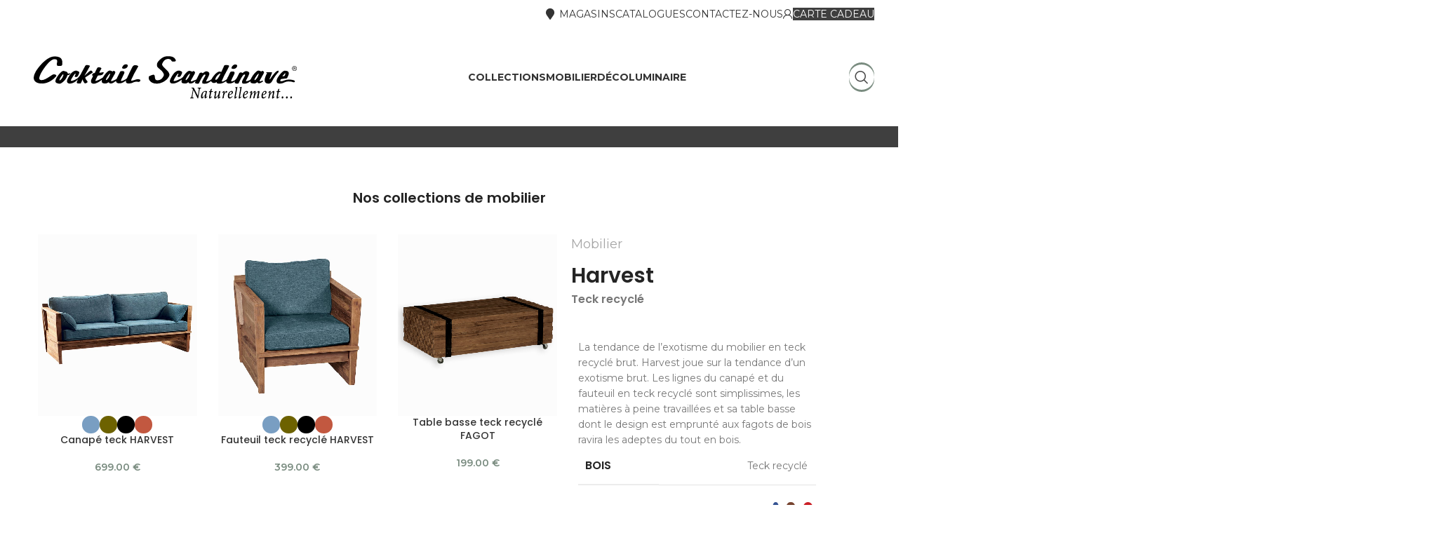

--- FILE ---
content_type: text/html; charset=UTF-8
request_url: https://cocktail-scandinave.fr/portfolio/collection-harvest/
body_size: 24688
content:
<!DOCTYPE html>
<html lang="fr-FR">
<head>
	<meta charset="UTF-8">
	<link rel="profile" href="https://gmpg.org/xfn/11">
	<link rel="pingback" href="https://cocktail-scandinave.fr/xmlrpc.php">

	<script type="text/javascript" data-cookieconsent="ignore">
	window.dataLayer = window.dataLayer || [];

	function gtag() {
		dataLayer.push(arguments);
	}

	gtag("consent", "default", {
		ad_personalization: "denied",
		ad_storage: "denied",
		ad_user_data: "denied",
		analytics_storage: "denied",
		functionality_storage: "denied",
		personalization_storage: "denied",
		security_storage: "granted",
		wait_for_update: 500,
	});
	gtag("set", "ads_data_redaction", true);
	</script>
<script type="text/javascript"
		id="Cookiebot"
		src="https://consent.cookiebot.com/uc.js"
		data-implementation="wp"
		data-cbid="a2c4d465-5139-47d3-b66f-5f2f7d96de27"
						data-culture="FR"
				data-blockingmode="auto"
	 data-rocket-defer defer></script>
<meta name='robots' content='index, follow, max-image-preview:large, max-snippet:-1, max-video-preview:-1' />

	<!-- This site is optimized with the Yoast SEO plugin v26.7 - https://yoast.com/wordpress/plugins/seo/ -->
	<title>Collection HARVEST | Cocktail Scandinave</title>
<link data-rocket-prefetch href="https://consentcdn.cookiebot.com" rel="dns-prefetch">
<link data-rocket-prefetch href="https://consent.cookiebot.com" rel="dns-prefetch">
<link data-rocket-prefetch href="https://fonts.googleapis.com" rel="dns-prefetch">
<link data-rocket-prefetch href="https://www.googletagmanager.com" rel="dns-prefetch">
<link data-rocket-preload as="style" href="https://fonts.googleapis.com/css?family=Montserrat%3A400%2C600%2C700%7CPoppins%3A400%2C600%2C500%2C700%7CLato%3A400%2C700%2C300&#038;display=swap" rel="preload">
<link href="https://fonts.googleapis.com/css?family=Montserrat%3A400%2C600%2C700%7CPoppins%3A400%2C600%2C500%2C700%7CLato%3A400%2C700%2C300&#038;display=swap" media="print" onload="this.media=&#039;all&#039;" rel="stylesheet">
<noscript data-wpr-hosted-gf-parameters=""><link rel="stylesheet" href="https://fonts.googleapis.com/css?family=Montserrat%3A400%2C600%2C700%7CPoppins%3A400%2C600%2C500%2C700%7CLato%3A400%2C700%2C300&#038;display=swap"></noscript><link rel="preload" data-rocket-preload as="image" href="https://cocktail-scandinave.fr/wp-content/uploads/2025/11/LTHARCAARBC241.jpg" imagesrcset="https://cocktail-scandinave.fr/wp-content/uploads/2025/11/LTHARCAARBC241.jpg 700w, https://cocktail-scandinave.fr/wp-content/uploads/2025/11/LTHARCAARBC241-263x300.jpg 263w, https://cocktail-scandinave.fr/wp-content/uploads/2025/11/LTHARCAARBC241-430x491.jpg 430w, https://cocktail-scandinave.fr/wp-content/uploads/2025/11/LTHARCAARBC241-150x171.jpg 150w" imagesizes="(max-width: 700px) 100vw, 700px" fetchpriority="high">
	<link rel="canonical" href="https://cocktail-scandinave.fr/portfolio/collection-harvest/" />
	<meta property="og:locale" content="fr_FR" />
	<meta property="og:type" content="article" />
	<meta property="og:title" content="Collection HARVEST | Cocktail Scandinave" />
	<meta property="og:description" content="Choix des options Anthracite Bleu pétrole Gris +5 Gris foncé Havane Kaki Moutarde Rouille Canapé HARVEST 699.00&nbsp;&euro; Ajouter au panier" />
	<meta property="og:url" content="https://cocktail-scandinave.fr/portfolio/collection-harvest/" />
	<meta property="og:site_name" content="Cocktail Scandinave" />
	<meta property="article:publisher" content="https://fr-fr.facebook.com/cocktailscandinave/" />
	<meta property="article:modified_time" content="2024-01-15T09:20:17+00:00" />
	<meta property="og:image" content="https://cocktail-scandinave.fr/wp-content/uploads/2023/04/collection-harvest.jpg" />
	<meta property="og:image:width" content="800" />
	<meta property="og:image:height" content="800" />
	<meta property="og:image:type" content="image/jpeg" />
	<meta name="twitter:card" content="summary_large_image" />
	<meta name="twitter:label1" content="Durée de lecture estimée" />
	<meta name="twitter:data1" content="1 minute" />
	<script type="application/ld+json" class="yoast-schema-graph">{"@context":"https://schema.org","@graph":[{"@type":"WebPage","@id":"https://cocktail-scandinave.fr/portfolio/collection-harvest/","url":"https://cocktail-scandinave.fr/portfolio/collection-harvest/","name":"Collection HARVEST | Cocktail Scandinave","isPartOf":{"@id":"https://cocktail-scandinave.fr/#website"},"primaryImageOfPage":{"@id":"https://cocktail-scandinave.fr/portfolio/collection-harvest/#primaryimage"},"image":{"@id":"https://cocktail-scandinave.fr/portfolio/collection-harvest/#primaryimage"},"thumbnailUrl":"https://cocktail-scandinave.fr/wp-content/uploads/2023/04/collection-harvest.jpg","datePublished":"2023-05-12T08:24:36+00:00","dateModified":"2024-01-15T09:20:17+00:00","breadcrumb":{"@id":"https://cocktail-scandinave.fr/portfolio/collection-harvest/#breadcrumb"},"inLanguage":"fr-FR","potentialAction":[{"@type":"ReadAction","target":["https://cocktail-scandinave.fr/portfolio/collection-harvest/"]}]},{"@type":"ImageObject","inLanguage":"fr-FR","@id":"https://cocktail-scandinave.fr/portfolio/collection-harvest/#primaryimage","url":"https://cocktail-scandinave.fr/wp-content/uploads/2023/04/collection-harvest.jpg","contentUrl":"https://cocktail-scandinave.fr/wp-content/uploads/2023/04/collection-harvest.jpg","width":800,"height":800,"caption":"Mobilier en teck recyclé"},{"@type":"BreadcrumbList","@id":"https://cocktail-scandinave.fr/portfolio/collection-harvest/#breadcrumb","itemListElement":[{"@type":"ListItem","position":1,"name":"Mobilier bois massif","item":"https://cocktail-scandinave.fr/"},{"@type":"ListItem","position":2,"name":"Portfolio","item":"https://cocktail-scandinave.fr/collections/"},{"@type":"ListItem","position":3,"name":"Collection HARVEST"}]},{"@type":"WebSite","@id":"https://cocktail-scandinave.fr/#website","url":"https://cocktail-scandinave.fr/","name":"Cocktail Scandinave","description":"Meubles et mobilier en bois massif","publisher":{"@id":"https://cocktail-scandinave.fr/#organization"},"potentialAction":[{"@type":"SearchAction","target":{"@type":"EntryPoint","urlTemplate":"https://cocktail-scandinave.fr/?s={search_term_string}"},"query-input":{"@type":"PropertyValueSpecification","valueRequired":true,"valueName":"search_term_string"}}],"inLanguage":"fr-FR"},{"@type":"Organization","@id":"https://cocktail-scandinave.fr/#organization","name":"Cocktail Scandinave","url":"https://cocktail-scandinave.fr/","logo":{"@type":"ImageObject","inLanguage":"fr-FR","@id":"https://cocktail-scandinave.fr/#/schema/logo/image/","url":"https://cocktail-scandinave.fr/wp-content/uploads/2023/05/logo-noir.svg","contentUrl":"https://cocktail-scandinave.fr/wp-content/uploads/2023/05/logo-noir.svg","width":600,"height":100,"caption":"Cocktail Scandinave"},"image":{"@id":"https://cocktail-scandinave.fr/#/schema/logo/image/"},"sameAs":["https://fr-fr.facebook.com/cocktailscandinave/","https://www.instagram.com/cocktailscandinave/?hl=fr","https://www.pinterest.fr/cocktailscandi/"]}]}</script>
	<!-- / Yoast SEO plugin. -->


<link rel='dns-prefetch' href='//fonts.googleapis.com' />
<link href='https://fonts.gstatic.com' crossorigin rel='preconnect' />
<link rel="alternate" type="application/rss+xml" title="Cocktail Scandinave &raquo; Flux" href="https://cocktail-scandinave.fr/feed/" />
<link rel="alternate" title="oEmbed (JSON)" type="application/json+oembed" href="https://cocktail-scandinave.fr/wp-json/oembed/1.0/embed?url=https%3A%2F%2Fcocktail-scandinave.fr%2Fportfolio%2Fcollection-harvest%2F" />
<link rel="alternate" title="oEmbed (XML)" type="text/xml+oembed" href="https://cocktail-scandinave.fr/wp-json/oembed/1.0/embed?url=https%3A%2F%2Fcocktail-scandinave.fr%2Fportfolio%2Fcollection-harvest%2F&#038;format=xml" />
<style id='wp-img-auto-sizes-contain-inline-css' type='text/css'>
img:is([sizes=auto i],[sizes^="auto," i]){contain-intrinsic-size:3000px 1500px}
/*# sourceURL=wp-img-auto-sizes-contain-inline-css */
</style>
<link rel='stylesheet' id='bootstrap-css' href='https://cocktail-scandinave.fr/wp-content/themes/woodmart/css/bootstrap-light.min.css?ver=7.3.4' type='text/css' media='all' />
<link rel='stylesheet' id='woodmart-style-css' href='https://cocktail-scandinave.fr/wp-content/themes/woodmart/css/parts/base.min.css?ver=7.3.4' type='text/css' media='all' />
<link rel='stylesheet' id='wd-widget-price-filter-css' href='https://cocktail-scandinave.fr/wp-content/themes/woodmart/css/parts/woo-widget-price-filter.min.css?ver=7.3.4' type='text/css' media='all' />
<style id='classic-theme-styles-inline-css' type='text/css'>
/*! This file is auto-generated */
.wp-block-button__link{color:#fff;background-color:#32373c;border-radius:9999px;box-shadow:none;text-decoration:none;padding:calc(.667em + 2px) calc(1.333em + 2px);font-size:1.125em}.wp-block-file__button{background:#32373c;color:#fff;text-decoration:none}
/*# sourceURL=/wp-includes/css/classic-themes.min.css */
</style>
<style id='global-styles-inline-css' type='text/css'>
:root{--wp--preset--aspect-ratio--square: 1;--wp--preset--aspect-ratio--4-3: 4/3;--wp--preset--aspect-ratio--3-4: 3/4;--wp--preset--aspect-ratio--3-2: 3/2;--wp--preset--aspect-ratio--2-3: 2/3;--wp--preset--aspect-ratio--16-9: 16/9;--wp--preset--aspect-ratio--9-16: 9/16;--wp--preset--color--black: #000000;--wp--preset--color--cyan-bluish-gray: #abb8c3;--wp--preset--color--white: #ffffff;--wp--preset--color--pale-pink: #f78da7;--wp--preset--color--vivid-red: #cf2e2e;--wp--preset--color--luminous-vivid-orange: #ff6900;--wp--preset--color--luminous-vivid-amber: #fcb900;--wp--preset--color--light-green-cyan: #7bdcb5;--wp--preset--color--vivid-green-cyan: #00d084;--wp--preset--color--pale-cyan-blue: #8ed1fc;--wp--preset--color--vivid-cyan-blue: #0693e3;--wp--preset--color--vivid-purple: #9b51e0;--wp--preset--gradient--vivid-cyan-blue-to-vivid-purple: linear-gradient(135deg,rgb(6,147,227) 0%,rgb(155,81,224) 100%);--wp--preset--gradient--light-green-cyan-to-vivid-green-cyan: linear-gradient(135deg,rgb(122,220,180) 0%,rgb(0,208,130) 100%);--wp--preset--gradient--luminous-vivid-amber-to-luminous-vivid-orange: linear-gradient(135deg,rgb(252,185,0) 0%,rgb(255,105,0) 100%);--wp--preset--gradient--luminous-vivid-orange-to-vivid-red: linear-gradient(135deg,rgb(255,105,0) 0%,rgb(207,46,46) 100%);--wp--preset--gradient--very-light-gray-to-cyan-bluish-gray: linear-gradient(135deg,rgb(238,238,238) 0%,rgb(169,184,195) 100%);--wp--preset--gradient--cool-to-warm-spectrum: linear-gradient(135deg,rgb(74,234,220) 0%,rgb(151,120,209) 20%,rgb(207,42,186) 40%,rgb(238,44,130) 60%,rgb(251,105,98) 80%,rgb(254,248,76) 100%);--wp--preset--gradient--blush-light-purple: linear-gradient(135deg,rgb(255,206,236) 0%,rgb(152,150,240) 100%);--wp--preset--gradient--blush-bordeaux: linear-gradient(135deg,rgb(254,205,165) 0%,rgb(254,45,45) 50%,rgb(107,0,62) 100%);--wp--preset--gradient--luminous-dusk: linear-gradient(135deg,rgb(255,203,112) 0%,rgb(199,81,192) 50%,rgb(65,88,208) 100%);--wp--preset--gradient--pale-ocean: linear-gradient(135deg,rgb(255,245,203) 0%,rgb(182,227,212) 50%,rgb(51,167,181) 100%);--wp--preset--gradient--electric-grass: linear-gradient(135deg,rgb(202,248,128) 0%,rgb(113,206,126) 100%);--wp--preset--gradient--midnight: linear-gradient(135deg,rgb(2,3,129) 0%,rgb(40,116,252) 100%);--wp--preset--font-size--small: 13px;--wp--preset--font-size--medium: 20px;--wp--preset--font-size--large: 36px;--wp--preset--font-size--x-large: 42px;--wp--preset--spacing--20: 0.44rem;--wp--preset--spacing--30: 0.67rem;--wp--preset--spacing--40: 1rem;--wp--preset--spacing--50: 1.5rem;--wp--preset--spacing--60: 2.25rem;--wp--preset--spacing--70: 3.38rem;--wp--preset--spacing--80: 5.06rem;--wp--preset--shadow--natural: 6px 6px 9px rgba(0, 0, 0, 0.2);--wp--preset--shadow--deep: 12px 12px 50px rgba(0, 0, 0, 0.4);--wp--preset--shadow--sharp: 6px 6px 0px rgba(0, 0, 0, 0.2);--wp--preset--shadow--outlined: 6px 6px 0px -3px rgb(255, 255, 255), 6px 6px rgb(0, 0, 0);--wp--preset--shadow--crisp: 6px 6px 0px rgb(0, 0, 0);}:where(.is-layout-flex){gap: 0.5em;}:where(.is-layout-grid){gap: 0.5em;}body .is-layout-flex{display: flex;}.is-layout-flex{flex-wrap: wrap;align-items: center;}.is-layout-flex > :is(*, div){margin: 0;}body .is-layout-grid{display: grid;}.is-layout-grid > :is(*, div){margin: 0;}:where(.wp-block-columns.is-layout-flex){gap: 2em;}:where(.wp-block-columns.is-layout-grid){gap: 2em;}:where(.wp-block-post-template.is-layout-flex){gap: 1.25em;}:where(.wp-block-post-template.is-layout-grid){gap: 1.25em;}.has-black-color{color: var(--wp--preset--color--black) !important;}.has-cyan-bluish-gray-color{color: var(--wp--preset--color--cyan-bluish-gray) !important;}.has-white-color{color: var(--wp--preset--color--white) !important;}.has-pale-pink-color{color: var(--wp--preset--color--pale-pink) !important;}.has-vivid-red-color{color: var(--wp--preset--color--vivid-red) !important;}.has-luminous-vivid-orange-color{color: var(--wp--preset--color--luminous-vivid-orange) !important;}.has-luminous-vivid-amber-color{color: var(--wp--preset--color--luminous-vivid-amber) !important;}.has-light-green-cyan-color{color: var(--wp--preset--color--light-green-cyan) !important;}.has-vivid-green-cyan-color{color: var(--wp--preset--color--vivid-green-cyan) !important;}.has-pale-cyan-blue-color{color: var(--wp--preset--color--pale-cyan-blue) !important;}.has-vivid-cyan-blue-color{color: var(--wp--preset--color--vivid-cyan-blue) !important;}.has-vivid-purple-color{color: var(--wp--preset--color--vivid-purple) !important;}.has-black-background-color{background-color: var(--wp--preset--color--black) !important;}.has-cyan-bluish-gray-background-color{background-color: var(--wp--preset--color--cyan-bluish-gray) !important;}.has-white-background-color{background-color: var(--wp--preset--color--white) !important;}.has-pale-pink-background-color{background-color: var(--wp--preset--color--pale-pink) !important;}.has-vivid-red-background-color{background-color: var(--wp--preset--color--vivid-red) !important;}.has-luminous-vivid-orange-background-color{background-color: var(--wp--preset--color--luminous-vivid-orange) !important;}.has-luminous-vivid-amber-background-color{background-color: var(--wp--preset--color--luminous-vivid-amber) !important;}.has-light-green-cyan-background-color{background-color: var(--wp--preset--color--light-green-cyan) !important;}.has-vivid-green-cyan-background-color{background-color: var(--wp--preset--color--vivid-green-cyan) !important;}.has-pale-cyan-blue-background-color{background-color: var(--wp--preset--color--pale-cyan-blue) !important;}.has-vivid-cyan-blue-background-color{background-color: var(--wp--preset--color--vivid-cyan-blue) !important;}.has-vivid-purple-background-color{background-color: var(--wp--preset--color--vivid-purple) !important;}.has-black-border-color{border-color: var(--wp--preset--color--black) !important;}.has-cyan-bluish-gray-border-color{border-color: var(--wp--preset--color--cyan-bluish-gray) !important;}.has-white-border-color{border-color: var(--wp--preset--color--white) !important;}.has-pale-pink-border-color{border-color: var(--wp--preset--color--pale-pink) !important;}.has-vivid-red-border-color{border-color: var(--wp--preset--color--vivid-red) !important;}.has-luminous-vivid-orange-border-color{border-color: var(--wp--preset--color--luminous-vivid-orange) !important;}.has-luminous-vivid-amber-border-color{border-color: var(--wp--preset--color--luminous-vivid-amber) !important;}.has-light-green-cyan-border-color{border-color: var(--wp--preset--color--light-green-cyan) !important;}.has-vivid-green-cyan-border-color{border-color: var(--wp--preset--color--vivid-green-cyan) !important;}.has-pale-cyan-blue-border-color{border-color: var(--wp--preset--color--pale-cyan-blue) !important;}.has-vivid-cyan-blue-border-color{border-color: var(--wp--preset--color--vivid-cyan-blue) !important;}.has-vivid-purple-border-color{border-color: var(--wp--preset--color--vivid-purple) !important;}.has-vivid-cyan-blue-to-vivid-purple-gradient-background{background: var(--wp--preset--gradient--vivid-cyan-blue-to-vivid-purple) !important;}.has-light-green-cyan-to-vivid-green-cyan-gradient-background{background: var(--wp--preset--gradient--light-green-cyan-to-vivid-green-cyan) !important;}.has-luminous-vivid-amber-to-luminous-vivid-orange-gradient-background{background: var(--wp--preset--gradient--luminous-vivid-amber-to-luminous-vivid-orange) !important;}.has-luminous-vivid-orange-to-vivid-red-gradient-background{background: var(--wp--preset--gradient--luminous-vivid-orange-to-vivid-red) !important;}.has-very-light-gray-to-cyan-bluish-gray-gradient-background{background: var(--wp--preset--gradient--very-light-gray-to-cyan-bluish-gray) !important;}.has-cool-to-warm-spectrum-gradient-background{background: var(--wp--preset--gradient--cool-to-warm-spectrum) !important;}.has-blush-light-purple-gradient-background{background: var(--wp--preset--gradient--blush-light-purple) !important;}.has-blush-bordeaux-gradient-background{background: var(--wp--preset--gradient--blush-bordeaux) !important;}.has-luminous-dusk-gradient-background{background: var(--wp--preset--gradient--luminous-dusk) !important;}.has-pale-ocean-gradient-background{background: var(--wp--preset--gradient--pale-ocean) !important;}.has-electric-grass-gradient-background{background: var(--wp--preset--gradient--electric-grass) !important;}.has-midnight-gradient-background{background: var(--wp--preset--gradient--midnight) !important;}.has-small-font-size{font-size: var(--wp--preset--font-size--small) !important;}.has-medium-font-size{font-size: var(--wp--preset--font-size--medium) !important;}.has-large-font-size{font-size: var(--wp--preset--font-size--large) !important;}.has-x-large-font-size{font-size: var(--wp--preset--font-size--x-large) !important;}
:where(.wp-block-post-template.is-layout-flex){gap: 1.25em;}:where(.wp-block-post-template.is-layout-grid){gap: 1.25em;}
:where(.wp-block-term-template.is-layout-flex){gap: 1.25em;}:where(.wp-block-term-template.is-layout-grid){gap: 1.25em;}
:where(.wp-block-columns.is-layout-flex){gap: 2em;}:where(.wp-block-columns.is-layout-grid){gap: 2em;}
:root :where(.wp-block-pullquote){font-size: 1.5em;line-height: 1.6;}
/*# sourceURL=global-styles-inline-css */
</style>
<style id='woocommerce-inline-inline-css' type='text/css'>
.woocommerce form .form-row .required { visibility: visible; }
/*# sourceURL=woocommerce-inline-inline-css */
</style>
<link data-minify="1" rel='stylesheet' id='elementor-icons-css' href='https://cocktail-scandinave.fr/wp-content/cache/min/1/wp-content/plugins/elementor/assets/lib/eicons/css/elementor-icons.min.css?ver=1768562296' type='text/css' media='all' />
<link rel='stylesheet' id='elementor-frontend-css' href='https://cocktail-scandinave.fr/wp-content/plugins/elementor/assets/css/frontend.min.css?ver=3.34.1' type='text/css' media='all' />
<link data-minify="1" rel='stylesheet' id='elementor-post-5-css' href='https://cocktail-scandinave.fr/wp-content/cache/min/1/wp-content/uploads/elementor/css/post-5.css?ver=1768562296' type='text/css' media='all' />
<link data-minify="1" rel='stylesheet' id='elementor-post-19675-css' href='https://cocktail-scandinave.fr/wp-content/cache/min/1/wp-content/uploads/elementor/css/post-19675.css?ver=1768562331' type='text/css' media='all' />
<link rel='stylesheet' id='wd-widget-recent-post-comments-css' href='https://cocktail-scandinave.fr/wp-content/themes/woodmart/css/parts/widget-recent-post-comments.min.css?ver=7.3.4' type='text/css' media='all' />
<link rel='stylesheet' id='wd-widget-wd-recent-posts-css' href='https://cocktail-scandinave.fr/wp-content/themes/woodmart/css/parts/widget-wd-recent-posts.min.css?ver=7.3.4' type='text/css' media='all' />
<link rel='stylesheet' id='wd-widget-nav-css' href='https://cocktail-scandinave.fr/wp-content/themes/woodmart/css/parts/widget-nav.min.css?ver=7.3.4' type='text/css' media='all' />
<link rel='stylesheet' id='wd-widget-wd-layered-nav-css' href='https://cocktail-scandinave.fr/wp-content/themes/woodmart/css/parts/woo-widget-wd-layered-nav.min.css?ver=7.3.4' type='text/css' media='all' />
<link rel='stylesheet' id='wd-woo-mod-swatches-base-css' href='https://cocktail-scandinave.fr/wp-content/themes/woodmart/css/parts/woo-mod-swatches-base.min.css?ver=7.3.4' type='text/css' media='all' />
<link rel='stylesheet' id='wd-woo-mod-swatches-filter-css' href='https://cocktail-scandinave.fr/wp-content/themes/woodmart/css/parts/woo-mod-swatches-filter.min.css?ver=7.3.4' type='text/css' media='all' />
<link rel='stylesheet' id='wd-widget-product-list-css' href='https://cocktail-scandinave.fr/wp-content/themes/woodmart/css/parts/woo-widget-product-list.min.css?ver=7.3.4' type='text/css' media='all' />
<link rel='stylesheet' id='wd-widget-slider-price-filter-css' href='https://cocktail-scandinave.fr/wp-content/themes/woodmart/css/parts/woo-widget-slider-price-filter.min.css?ver=7.3.4' type='text/css' media='all' />
<link rel='stylesheet' id='wd-lazy-loading-css' href='https://cocktail-scandinave.fr/wp-content/themes/woodmart/css/parts/opt-lazy-load.min.css?ver=7.3.4' type='text/css' media='all' />
<link rel='stylesheet' id='wd-portfolio-base-css' href='https://cocktail-scandinave.fr/wp-content/themes/woodmart/css/parts/portfolio-base.min.css?ver=7.3.4' type='text/css' media='all' />
<link rel='stylesheet' id='wd-wp-gutenberg-css' href='https://cocktail-scandinave.fr/wp-content/themes/woodmart/css/parts/wp-gutenberg.min.css?ver=7.3.4' type='text/css' media='all' />
<link rel='stylesheet' id='wd-elementor-base-css' href='https://cocktail-scandinave.fr/wp-content/themes/woodmart/css/parts/int-elem-base.min.css?ver=7.3.4' type='text/css' media='all' />
<link rel='stylesheet' id='wd-woocommerce-base-css' href='https://cocktail-scandinave.fr/wp-content/themes/woodmart/css/parts/woocommerce-base.min.css?ver=7.3.4' type='text/css' media='all' />
<link rel='stylesheet' id='wd-mod-star-rating-css' href='https://cocktail-scandinave.fr/wp-content/themes/woodmart/css/parts/mod-star-rating.min.css?ver=7.3.4' type='text/css' media='all' />
<link rel='stylesheet' id='wd-woo-el-track-order-css' href='https://cocktail-scandinave.fr/wp-content/themes/woodmart/css/parts/woo-el-track-order.min.css?ver=7.3.4' type='text/css' media='all' />
<link rel='stylesheet' id='wd-woo-gutenberg-css' href='https://cocktail-scandinave.fr/wp-content/themes/woodmart/css/parts/woo-gutenberg.min.css?ver=7.3.4' type='text/css' media='all' />
<link rel='stylesheet' id='child-style-css' href='https://cocktail-scandinave.fr/wp-content/themes/woodmart-child/style.css?ver=7.3.4' type='text/css' media='all' />
<link rel='stylesheet' id='wd-header-base-css' href='https://cocktail-scandinave.fr/wp-content/themes/woodmart/css/parts/header-base.min.css?ver=7.3.4' type='text/css' media='all' />
<link rel='stylesheet' id='wd-mod-tools-css' href='https://cocktail-scandinave.fr/wp-content/themes/woodmart/css/parts/mod-tools.min.css?ver=7.3.4' type='text/css' media='all' />
<link rel='stylesheet' id='wd-header-my-account-css' href='https://cocktail-scandinave.fr/wp-content/themes/woodmart/css/parts/header-el-my-account.min.css?ver=7.3.4' type='text/css' media='all' />
<link rel='stylesheet' id='wd-header-elements-base-css' href='https://cocktail-scandinave.fr/wp-content/themes/woodmart/css/parts/header-el-base.min.css?ver=7.3.4' type='text/css' media='all' />
<link rel='stylesheet' id='wd-text-block-css' href='https://cocktail-scandinave.fr/wp-content/themes/woodmart/css/parts/el-text-block.min.css?ver=7.3.4' type='text/css' media='all' />
<link rel='stylesheet' id='wd-mod-nav-menu-label-css' href='https://cocktail-scandinave.fr/wp-content/themes/woodmart/css/parts/mod-nav-menu-label.min.css?ver=7.3.4' type='text/css' media='all' />
<link rel='stylesheet' id='wd-header-search-css' href='https://cocktail-scandinave.fr/wp-content/themes/woodmart/css/parts/header-el-search.min.css?ver=7.3.4' type='text/css' media='all' />
<link rel='stylesheet' id='wd-mod-tools-design-8-css' href='https://cocktail-scandinave.fr/wp-content/themes/woodmart/css/parts/mod-tools-design-8.min.css?ver=7.3.4' type='text/css' media='all' />
<link rel='stylesheet' id='wd-page-title-css' href='https://cocktail-scandinave.fr/wp-content/themes/woodmart/css/parts/page-title.min.css?ver=7.3.4' type='text/css' media='all' />
<link rel='stylesheet' id='wd-product-loop-css' href='https://cocktail-scandinave.fr/wp-content/themes/woodmart/css/parts/woo-product-loop.min.css?ver=7.3.4' type='text/css' media='all' />
<link rel='stylesheet' id='wd-product-loop-quick-css' href='https://cocktail-scandinave.fr/wp-content/themes/woodmart/css/parts/woo-product-loop-quick.min.css?ver=7.3.4' type='text/css' media='all' />
<link rel='stylesheet' id='wd-woo-mod-add-btn-replace-css' href='https://cocktail-scandinave.fr/wp-content/themes/woodmart/css/parts/woo-mod-add-btn-replace.min.css?ver=7.3.4' type='text/css' media='all' />
<link rel='stylesheet' id='wd-woo-mod-swatches-style-1-css' href='https://cocktail-scandinave.fr/wp-content/themes/woodmart/css/parts/woo-mod-swatches-style-1.min.css?ver=7.3.4' type='text/css' media='all' />
<link rel='stylesheet' id='wd-woo-mod-swatches-dis-2-css' href='https://cocktail-scandinave.fr/wp-content/themes/woodmart/css/parts/woo-mod-swatches-dis-style-2.min.css?ver=7.3.4' type='text/css' media='all' />
<link rel='stylesheet' id='wd-section-title-css' href='https://cocktail-scandinave.fr/wp-content/themes/woodmart/css/parts/el-section-title.min.css?ver=7.3.4' type='text/css' media='all' />
<link rel='stylesheet' id='wd-social-icons-css' href='https://cocktail-scandinave.fr/wp-content/themes/woodmart/css/parts/el-social-icons.min.css?ver=7.3.4' type='text/css' media='all' />
<link rel='stylesheet' id='wd-page-navigation-css' href='https://cocktail-scandinave.fr/wp-content/themes/woodmart/css/parts/mod-page-navigation.min.css?ver=7.3.4' type='text/css' media='all' />
<link rel='stylesheet' id='wd-project-text-hover-css' href='https://cocktail-scandinave.fr/wp-content/themes/woodmart/css/parts/project-text-hover.min.css?ver=7.3.4' type='text/css' media='all' />
<link rel='stylesheet' id='wd-photoswipe-css' href='https://cocktail-scandinave.fr/wp-content/themes/woodmart/css/parts/lib-photoswipe.min.css?ver=7.3.4' type='text/css' media='all' />
<link rel='stylesheet' id='wd-owl-carousel-css' href='https://cocktail-scandinave.fr/wp-content/themes/woodmart/css/parts/lib-owl-carousel.min.css?ver=7.3.4' type='text/css' media='all' />
<link rel='stylesheet' id='wd-widget-collapse-css' href='https://cocktail-scandinave.fr/wp-content/themes/woodmart/css/parts/opt-widget-collapse.min.css?ver=7.3.4' type='text/css' media='all' />
<link rel='stylesheet' id='wd-footer-base-css' href='https://cocktail-scandinave.fr/wp-content/themes/woodmart/css/parts/footer-base.min.css?ver=7.3.4' type='text/css' media='all' />
<link rel='stylesheet' id='wd-scroll-top-css' href='https://cocktail-scandinave.fr/wp-content/themes/woodmart/css/parts/opt-scrolltotop.min.css?ver=7.3.4' type='text/css' media='all' />
<link rel='stylesheet' id='wd-wd-search-results-css' href='https://cocktail-scandinave.fr/wp-content/themes/woodmart/css/parts/wd-search-results.min.css?ver=7.3.4' type='text/css' media='all' />
<link rel='stylesheet' id='wd-wd-search-form-css' href='https://cocktail-scandinave.fr/wp-content/themes/woodmart/css/parts/wd-search-form.min.css?ver=7.3.4' type='text/css' media='all' />
<link rel='stylesheet' id='wd-header-search-fullscreen-css' href='https://cocktail-scandinave.fr/wp-content/themes/woodmart/css/parts/header-el-search-fullscreen-general.min.css?ver=7.3.4' type='text/css' media='all' />
<link rel='stylesheet' id='wd-header-search-fullscreen-1-css' href='https://cocktail-scandinave.fr/wp-content/themes/woodmart/css/parts/header-el-search-fullscreen-1.min.css?ver=7.3.4' type='text/css' media='all' />
<link rel='stylesheet' id='wd-bottom-toolbar-css' href='https://cocktail-scandinave.fr/wp-content/themes/woodmart/css/parts/opt-bottom-toolbar.min.css?ver=7.3.4' type='text/css' media='all' />
<link data-minify="1" rel='stylesheet' id='xts-style-header_631235-css' href='https://cocktail-scandinave.fr/wp-content/cache/min/1/wp-content/uploads/2025/11/xts-header_631235-1762521160.css?ver=1768562296' type='text/css' media='all' />
<link data-minify="1" rel='stylesheet' id='xts-style-theme_settings_default-css' href='https://cocktail-scandinave.fr/wp-content/cache/min/1/wp-content/uploads/2026/01/xts-theme_settings_default-1768496138.css?ver=1768562296' type='text/css' media='all' />

<link data-minify="1" rel='stylesheet' id='elementor-gf-local-roboto-css' href='https://cocktail-scandinave.fr/wp-content/cache/min/1/wp-content/uploads/elementor/google-fonts/css/roboto.css?ver=1768562296' type='text/css' media='all' />
<link data-minify="1" rel='stylesheet' id='elementor-gf-local-robotoslab-css' href='https://cocktail-scandinave.fr/wp-content/cache/min/1/wp-content/uploads/elementor/google-fonts/css/robotoslab.css?ver=1768562296' type='text/css' media='all' />
<script type="text/javascript" src="https://cocktail-scandinave.fr/wp-includes/js/jquery/jquery.min.js?ver=3.7.1" id="jquery-core-js" data-rocket-defer defer></script>
<script type="text/javascript" src="https://cocktail-scandinave.fr/wp-includes/js/jquery/jquery-migrate.min.js?ver=3.4.1" id="jquery-migrate-js" data-rocket-defer defer></script>
<script type="text/javascript" id="jquery-js-after">window.addEventListener('DOMContentLoaded', function() {
/* <![CDATA[ */

					function optimocha_getCookie(name) {
						var v = document.cookie.match("(^|;) ?" + name + "=([^;]*)(;|$)");
						return v ? v[2] : null;
					}

					function optimocha_check_wc_cart_script() {
					var cart_src = "https://cocktail-scandinave.fr/wp-content/plugins/woocommerce/assets/js/frontend/cart-fragments.min.js";
					var script_id = "optimocha_loaded_wc_cart_fragments";

						if( document.getElementById(script_id) !== null ) {
							return false;
						}

						if( optimocha_getCookie("woocommerce_cart_hash") ) {
							var script = document.createElement("script");
							script.id = script_id;
							script.src = cart_src;
							script.async = true;
							document.head.appendChild(script);
						}
					}

					optimocha_check_wc_cart_script();
					document.addEventListener("click", function(){setTimeout(optimocha_check_wc_cart_script,1000);});
					
//# sourceURL=jquery-js-after
/* ]]> */
});</script>
<script type="text/javascript" src="https://cocktail-scandinave.fr/wp-content/plugins/woocommerce/assets/js/jquery-blockui/jquery.blockUI.min.js?ver=2.7.0-wc.10.4.3" id="wc-jquery-blockui-js" defer="defer" data-wp-strategy="defer"></script>
<script type="text/javascript" src="https://cocktail-scandinave.fr/wp-content/plugins/woocommerce/assets/js/js-cookie/js.cookie.min.js?ver=2.1.4-wc.10.4.3" id="wc-js-cookie-js" defer="defer" data-wp-strategy="defer"></script>
<script type="text/javascript" id="woocommerce-js-extra">
/* <![CDATA[ */
var woocommerce_params = {"ajax_url":"/wp-admin/admin-ajax.php","wc_ajax_url":"/?wc-ajax=%%endpoint%%","i18n_password_show":"Afficher le mot de passe","i18n_password_hide":"Masquer le mot de passe"};
//# sourceURL=woocommerce-js-extra
/* ]]> */
</script>
<script type="text/javascript" src="https://cocktail-scandinave.fr/wp-content/plugins/woocommerce/assets/js/frontend/woocommerce.min.js?ver=10.4.3" id="woocommerce-js" defer="defer" data-wp-strategy="defer"></script>
<script type="text/javascript" src="https://cocktail-scandinave.fr/wp-content/themes/woodmart/js/libs/device.min.js?ver=7.3.4" id="wd-device-library-js" data-rocket-defer defer></script>
<script type="text/javascript" src="https://cocktail-scandinave.fr/wp-content/themes/woodmart/js/scripts/global/scrollBar.min.js?ver=7.3.4" id="wd-scrollbar-js" data-rocket-defer defer></script>
<link rel="https://api.w.org/" href="https://cocktail-scandinave.fr/wp-json/" /><link rel="alternate" title="JSON" type="application/json" href="https://cocktail-scandinave.fr/wp-json/wp/v2/portfolio/19675" /><link rel="EditURI" type="application/rsd+xml" title="RSD" href="https://cocktail-scandinave.fr/xmlrpc.php?rsd" />
<link rel='shortlink' href='https://cocktail-scandinave.fr/?p=19675' />

		<!-- GA Google Analytics @ https://m0n.co/ga -->
		<script async src="https://www.googletagmanager.com/gtag/js?id=G-QNF180XGRM"></script>
		<script>
			window.dataLayer = window.dataLayer || [];
			function gtag(){dataLayer.push(arguments);}
			gtag('js', new Date());
			gtag('config', 'G-QNF180XGRM');
		</script>

						<meta name="viewport" content="width=device-width, initial-scale=1.0, maximum-scale=1.0, user-scalable=no">
										<noscript><style>.woocommerce-product-gallery{ opacity: 1 !important; }</style></noscript>
	<meta name="generator" content="Elementor 3.34.1; features: additional_custom_breakpoints; settings: css_print_method-external, google_font-enabled, font_display-swap">
<style type="text/css">.recentcomments a{display:inline !important;padding:0 !important;margin:0 !important;}</style>			<style>
				.e-con.e-parent:nth-of-type(n+4):not(.e-lazyloaded):not(.e-no-lazyload),
				.e-con.e-parent:nth-of-type(n+4):not(.e-lazyloaded):not(.e-no-lazyload) * {
					background-image: none !important;
				}
				@media screen and (max-height: 1024px) {
					.e-con.e-parent:nth-of-type(n+3):not(.e-lazyloaded):not(.e-no-lazyload),
					.e-con.e-parent:nth-of-type(n+3):not(.e-lazyloaded):not(.e-no-lazyload) * {
						background-image: none !important;
					}
				}
				@media screen and (max-height: 640px) {
					.e-con.e-parent:nth-of-type(n+2):not(.e-lazyloaded):not(.e-no-lazyload),
					.e-con.e-parent:nth-of-type(n+2):not(.e-lazyloaded):not(.e-no-lazyload) * {
						background-image: none !important;
					}
				}
			</style>
			<link rel="icon" href="https://cocktail-scandinave.fr/wp-content/uploads/2023/05/favicon-cocktail.jpg" sizes="32x32" />
<link rel="icon" href="https://cocktail-scandinave.fr/wp-content/uploads/2023/05/favicon-cocktail.jpg" sizes="192x192" />
<link rel="apple-touch-icon" href="https://cocktail-scandinave.fr/wp-content/uploads/2023/05/favicon-cocktail.jpg" />
<meta name="msapplication-TileImage" content="https://cocktail-scandinave.fr/wp-content/uploads/2023/05/favicon-cocktail.jpg" />
		<style type="text/css" id="wp-custom-css">
			.infos-personnelles-link a:before{
	content: "\f2bb" !important;
	font-family: "Font Awesome 5 Free";
	font-weight: 400 !important;
}

.mon-magasin-link a:before{
	content: "\f004" !important;
	font-family: "Font Awesome 5 Free";
	font-weight: 400 !important;
}

.wd-my-account-links a:before {
	font-weight: 600;
}

div.woocommerce-privacy-policy-text{
	display: none !important;
}


@media (max-width: 768.98px) {
    div.u-column2.col-2 {
				margin-top: 10% !important;
    }
}		</style>
		<style>
		
		</style><noscript><style id="rocket-lazyload-nojs-css">.rll-youtube-player, [data-lazy-src]{display:none !important;}</style></noscript><meta name="generator" content="WP Rocket 3.20.3" data-wpr-features="wpr_defer_js wpr_minify_js wpr_lazyload_images wpr_preconnect_external_domains wpr_oci wpr_minify_css wpr_mobile" /></head>

<body class="wp-singular portfolio-template-default single single-portfolio postid-19675 wp-theme-woodmart wp-child-theme-woodmart-child theme-woodmart woocommerce-no-js wrapper-full-width  categories-accordion-on woodmart-ajax-shop-on offcanvas-sidebar-mobile offcanvas-sidebar-tablet sticky-toolbar-on elementor-default elementor-kit-5 elementor-page elementor-page-19675">
			<script type="text/javascript" id="wd-flicker-fix">// Flicker fix.</script>	
	
	<div  class="website-wrapper">
									<header  class="whb-header whb-header_631235 whb-sticky-shadow whb-scroll-stick whb-sticky-real whb-hide-on-scroll">
					<div  class="whb-main-header">
	
<div class="whb-row whb-top-bar whb-sticky-row whb-with-bg whb-without-border whb-color-dark whb-flex-flex-middle">
	<div  class="container">
		<div class="whb-flex-row whb-top-bar-inner">
			<div class="whb-column whb-col-left whb-visible-lg whb-empty-column">
	</div>
<div class="whb-column whb-col-center whb-visible-lg whb-empty-column">
	</div>
<div class="whb-column whb-col-right whb-visible-lg">
	
<div class="wd-header-nav wd-header-secondary-nav text-left" role="navigation" aria-label="Secondary navigation">
	<ul id="menu-main-menu-left" class="menu wd-nav wd-nav-secondary wd-style-default wd-gap-m"><li id="menu-item-8918" class="menu-item menu-item-type-post_type menu-item-object-page menu-item-has-children menu-item-8918 item-level-0 menu-simple-dropdown wd-event-click" ><a href="https://cocktail-scandinave.fr/magasin-meuble-bois/" class="woodmart-nav-link"><span class="wd-nav-icon fa fa-map-marker fas"></span><span class="nav-link-text">MAGASINS</span></a><div class="color-scheme-dark wd-design-default wd-dropdown-menu wd-dropdown"><div  class="container">
<ul class="wd-sub-menu color-scheme-dark">
	<li id="menu-item-8938" class="menu-item menu-item-type-post_type menu-item-object-page menu-item-8938 item-level-1 wd-event-hover" ><a href="https://cocktail-scandinave.fr/magasin-meuble-bois/magasin-annecy/" class="woodmart-nav-link">Magasin Annecy</a></li>
	<li id="menu-item-20258" class="menu-item menu-item-type-post_type menu-item-object-page menu-item-20258 item-level-1 wd-event-hover" ><a href="https://cocktail-scandinave.fr/magasin-meuble-bois/magasin-chamonix/" class="woodmart-nav-link">Magasin Chamonix</a></li>
	<li id="menu-item-20256" class="menu-item menu-item-type-post_type menu-item-object-page menu-item-20256 item-level-1 wd-event-hover" ><a href="https://cocktail-scandinave.fr/magasin-meuble-bois/magasin-la-rochelle/" class="woodmart-nav-link">Magasin La Rochelle</a></li>
	<li id="menu-item-20253" class="menu-item menu-item-type-post_type menu-item-object-page menu-item-20253 item-level-1 wd-event-hover" ><a href="https://cocktail-scandinave.fr/magasin-meuble-bois/magasin-nimes/" class="woodmart-nav-link">Magasin Nîmes</a></li>
	<li id="menu-item-20165" class="menu-item menu-item-type-post_type menu-item-object-page menu-item-20165 item-level-1 wd-event-hover" ><a href="https://cocktail-scandinave.fr/magasin-meuble-bois/magasin-melun/" class="woodmart-nav-link">Magasin Melun</a></li>
	<li id="menu-item-20255" class="menu-item menu-item-type-post_type menu-item-object-page menu-item-20255 item-level-1 wd-event-hover" ><a href="https://cocktail-scandinave.fr/magasin-meuble-bois/magasin-montpellier/" class="woodmart-nav-link">Magasin Montpellier</a></li>
	<li id="menu-item-20166" class="menu-item menu-item-type-post_type menu-item-object-page menu-item-20166 item-level-1 wd-event-hover" ><a href="https://cocktail-scandinave.fr/magasin-meuble-bois/magasin-palaiseau/" class="woodmart-nav-link">Magasin Palaiseau</a></li>
	<li id="menu-item-20167" class="menu-item menu-item-type-post_type menu-item-object-page menu-item-20167 item-level-1 wd-event-hover" ><a href="https://cocktail-scandinave.fr/magasin-meuble-bois/magasin-rennes/" class="woodmart-nav-link">Magasin Rennes</a></li>
	<li id="menu-item-20257" class="menu-item menu-item-type-post_type menu-item-object-page menu-item-20257 item-level-1 wd-event-hover" ><a href="https://cocktail-scandinave.fr/magasin-meuble-bois/magasin-rouen/" class="woodmart-nav-link">Magasin Rouen</a></li>
	<li id="menu-item-20254" class="menu-item menu-item-type-post_type menu-item-object-page menu-item-20254 item-level-1 wd-event-hover" ><a href="https://cocktail-scandinave.fr/magasin-meuble-bois/magasin-moutiers/" class="woodmart-nav-link">Point retrait et commandes Moûtiers</a></li>
	<li id="menu-item-20252" class="menu-item menu-item-type-post_type menu-item-object-page menu-item-20252 item-level-1 wd-event-hover" ><a href="https://cocktail-scandinave.fr/magasin-meuble-bois/magasin-paris-bastille/" class="woodmart-nav-link">Scandilodge &#8211;  Paris Bastille</a></li>
	<li id="menu-item-97782" class="menu-item menu-item-type-post_type menu-item-object-page menu-item-97782 item-level-1 wd-event-hover" ><a href="https://cocktail-scandinave.fr/magasin-meuble-bois/magasin-paris-saint-louis/" class="woodmart-nav-link">La Cabane de Louise &#8211; Paris Saint Louis</a></li>
	<li id="menu-item-20495" class="menu-item menu-item-type-post_type menu-item-object-page menu-item-20495 item-level-1 wd-event-hover" ><a href="https://cocktail-scandinave.fr/contactez-nous/" class="woodmart-nav-link">Siège</a></li>
</ul>
</div>
</div>
</li>
<li id="menu-item-20589" class="menu-item menu-item-type-post_type menu-item-object-page menu-item-20589 item-level-0 menu-simple-dropdown wd-event-hover" ><a href="https://cocktail-scandinave.fr/catalogues/" class="woodmart-nav-link"><span class="nav-link-text">CATALOGUES</span></a></li>
<li id="menu-item-53292" class="menu-item menu-item-type-post_type menu-item-object-page menu-item-53292 item-level-0 menu-simple-dropdown wd-event-hover" ><a href="https://cocktail-scandinave.fr/contactez-nous/" class="woodmart-nav-link"><span class="nav-link-text">CONTACTEZ-NOUS</span></a></li>
</ul></div><!--END MAIN-NAV-->
			<link rel="stylesheet" id="wd-woo-mod-login-form-css" href="https://cocktail-scandinave.fr/wp-content/themes/woodmart/css/parts/woo-mod-login-form.min.css?ver=7.3.4" type="text/css" media="all" /> 			<div class="wd-header-my-account wd-tools-element wd-event-hover wd-design-6 wd-account-style-icon whb-wdw7czhj6p1vbk0m4q6o">
			<a href="https://cocktail-scandinave.fr/mon-compte/" title="Mon compte">
			
				<span class="wd-tools-icon">
									</span>
				<span class="wd-tools-text">
				Login / Register			</span>

					</a>

			</div>
<div id="wd-696a9ecd11169" class=" whb-70g14asqkano0du02sme wd-button-wrapper text-center"><a href="https://cocktail-scandinave.fr/carte-cadeau/" title="" class="btn btn-scheme-light btn-scheme-hover-light btn-style-default btn-style-rectangle btn-size-default">CARTE CADEAU</a></div></div>
<div class="whb-column whb-col-mobile whb-hidden-lg whb-empty-column">
	</div>
		</div>
	</div>
</div>

<div class="whb-row whb-general-header whb-sticky-row whb-with-bg whb-border-fullwidth whb-color-dark whb-flex-flex-middle">
	<div class="container">
		<div class="whb-flex-row whb-general-header-inner">
			<div class="whb-column whb-col-left whb-visible-lg">
	<div class="site-logo">
	<a href="https://cocktail-scandinave.fr/" class="wd-logo wd-main-logo" rel="home">
		<img width="600" height="100" src="https://cocktail-scandinave.fr/wp-content/uploads/2023/05/logo-noir.svg" class="attachment-full size-full" alt="Logo Cocktail Scandinave : mobilier et meubles en bois massif" style="max-width:400px;" decoding="async" />	</a>
	</div>
</div>
<div class="whb-column whb-col-center whb-visible-lg">
	<div class="wd-header-nav wd-header-main-nav text-center wd-design-1" role="navigation" aria-label="Main navigation">
	<ul id="menu-main-navigation" class="menu wd-nav wd-nav-main wd-style-default wd-gap-s"><li id="menu-item-9306" class="text_1fois menu-item menu-item-type-post_type menu-item-object-page current_page_parent menu-item-9306 item-level-0 menu-simple-dropdown wd-event-hover" ><a href="https://cocktail-scandinave.fr/collections/" class="woodmart-nav-link"><span class="nav-link-text">COLLECTIONS</span></a></li>
<li id="menu-item-8653" class="menu-item menu-item-type-custom menu-item-object-custom menu-item-8653 item-level-0 menu-mega-dropdown wd-event-click menu-item-has-children dropdown-with-height" style="--wd-dropdown-height: 405px;"><a href="#" class="woodmart-nav-link"><span class="nav-link-text">MOBILIER</span></a>
<div class="wd-dropdown-menu wd-dropdown wd-design-full-width color-scheme-dark">

<div class="container">
			<link data-minify="1" rel="stylesheet" id="elementor-post-8364-css" href="https://cocktail-scandinave.fr/wp-content/cache/min/1/wp-content/uploads/elementor/css/post-8364.css?ver=1768562297" type="text/css" media="all">
					<div data-elementor-type="wp-post" data-elementor-id="8364" class="elementor elementor-8364">
						<nav class="elementor-section elementor-top-section elementor-element elementor-element-2975e8a4 elementor-section-content-top elementor-section-boxed elementor-section-height-default elementor-section-height-default wd-section-disabled" data-id="2975e8a4" data-element_type="section">
						<div class="elementor-container elementor-column-gap-default">
					<div class="elementor-column elementor-col-20 elementor-top-column elementor-element elementor-element-1bd3f387" data-id="1bd3f387" data-element_type="column">
			<div class="elementor-widget-wrap elementor-element-populated">
						<div class="elementor-element elementor-element-4c86156 elementor-widget elementor-widget-wd_text_block" data-id="4c86156" data-element_type="widget" data-widget_type="wd_text_block.default">
				<div class="elementor-widget-container">
							<div class="wd-text-block reset-last-child text-left color-scheme-dark">
			
			<p><strong>SALON</strong><span style="font-size: 14px; color: var(--wd-text-color); background-color: var(--wd-main-bgcolor);"></span></p>
					</div>
						</div>
				</div>
				<div class="elementor-element elementor-element-572c23b8 elementor-widget elementor-widget-wd_extra_menu_list" data-id="572c23b8" data-element_type="widget" data-widget_type="wd_extra_menu_list.default">
				<div class="elementor-widget-container">
								<ul class="wd-sub-menu  mega-menu-list">
				<li class="item-with-label item-label-black">
					
					<ul class="sub-sub-menu">
													
							<li class="item-with-label item-label-blue">
								<a  href="https://cocktail-scandinave.fr/canape-scandinave">
																												
																			Canapés									
																	</a>
							</li>
													
							<li class="item-with-label item-label-blue">
								<a  href="https://cocktail-scandinave.fr/chaises/">
																												
																			Chaises									
																	</a>
							</li>
													
							<li class="item-with-label item-label-blue">
								<a  href="https://cocktail-scandinave.fr/chaises-de-bar/">
																												
																			Chaises de bar									
																	</a>
							</li>
													
							<li class="item-with-label item-label-blue">
								<a  href="https://cocktail-scandinave.fr/fauteuils/">
																												
																			Fauteuils									
																	</a>
							</li>
													
							<li class="item-with-label item-label-blue">
								<a  href="https://cocktail-scandinave.fr/poufs-tabourets-bancs/">
																												
																			Poufs, tabourets &amp; bancs									
																	</a>
							</li>
													
							<li class="item-with-label item-label-blue">
								<a  href="https://cocktail-scandinave.fr/meubles-tv/">
																												
																			Meubles TV									
																	</a>
							</li>
													
							<li class="item-with-label item-label-blue">
								<a  href="https://cocktail-scandinave.fr/tables-basses/">
																												
																			Tables basses									
																	</a>
							</li>
													
							<li class="item-with-label item-label-blue">
								<a  href="https://cocktail-scandinave.fr/commodes-deco/">
																												
																			Commodes déco									
																	</a>
							</li>
													
							<li class="item-with-label item-label-blue">
								<a  href="https://cocktail-scandinave.fr/etageres-bibliotheques/">
																												
																			Etagères &amp; bibliothèques									
																	</a>
							</li>
													
							<li class="item-with-label item-label-blue">
								<a  href="https://cocktail-scandinave.fr/miroirs-cloisons/">
																												
																			Miroirs &amp; cloisons									
																	</a>
							</li>
													
							<li class="item-with-label item-label-blue">
								<a  href="https://cocktail-scandinave.fr/panneaux-muraux/">
																												
																			Panneaux muraux									
																	</a>
							</li>
													
							<li class="item-with-label item-label-blue">
								<a  href="https://cocktail-scandinave.fr/planchers/">
																												
																			Planchers									
																	</a>
							</li>
											</ul>
				</li>
			</ul>
						</div>
				</div>
					</div>
		</div>
				<div class="elementor-column elementor-col-20 elementor-top-column elementor-element elementor-element-716ad27" data-id="716ad27" data-element_type="column">
			<div class="elementor-widget-wrap elementor-element-populated">
						<div class="elementor-element elementor-element-13def59 elementor-widget elementor-widget-wd_text_block" data-id="13def59" data-element_type="widget" data-widget_type="wd_text_block.default">
				<div class="elementor-widget-container">
							<div class="wd-text-block reset-last-child text-left color-scheme-dark">
			
			<strong>SÉJOUR & CUISINE</strong>
					</div>
						</div>
				</div>
				<div class="elementor-element elementor-element-56990d63 elementor-widget elementor-widget-wd_extra_menu_list" data-id="56990d63" data-element_type="widget" data-widget_type="wd_extra_menu_list.default">
				<div class="elementor-widget-container">
								<ul class="wd-sub-menu  mega-menu-list">
				<li class="item-with-label item-label-orange">
					
					<ul class="sub-sub-menu">
													
							<li class="item-with-label item-label-blue">
								<a  href="https://cocktail-scandinave.fr/tables">
																												
																			Tables									
																	</a>
							</li>
													
							<li class="item-with-label item-label-blue">
								<a  href="https://cocktail-scandinave.fr/chaises/">
																												
																			Chaises									
																	</a>
							</li>
													
							<li class="item-with-label item-label-blue">
								<a  href="https://cocktail-scandinave.fr/chaises-de-bar/">
																												
																			Chaises de bar									
																	</a>
							</li>
													
							<li class="item-with-label item-label-blue">
								<a  href="https://cocktail-scandinave.fr/poufs-tabourets-bancs/">
																												
																			Poufs, tabourets &amp; bancs									
																	</a>
							</li>
													
							<li class="item-with-label item-label-blue">
								<a  href="https://cocktail-scandinave.fr/bahuts-vaisseliers-bois/">
																												
																			Bahuts &amp; vaisseliers									
																	</a>
							</li>
													
							<li class="item-with-label item-label-blue">
								<a  href="https://cocktail-scandinave.fr/colonne-bois/">
																												
																			Bonnetières &amp; colonnes									
																	</a>
							</li>
													
							<li class="item-with-label item-label-blue">
								<a  href="https://cocktail-scandinave.fr/vitrines-enfilades">
																												
																			Vitrines &amp; enfilades									
																	</a>
							</li>
													
							<li class="item-with-label item-label-blue">
								<a  href="https://cocktail-scandinave.fr/bars-etageres-a-vin/">
																												
																			Bars &amp; étagères à vin									
																	</a>
							</li>
													
							<li class="item-with-label item-label-blue">
								<a  href="https://cocktail-scandinave.fr/consoles-sellettes/">
																												
																			Consoles &amp; sellettes									
																	</a>
							</li>
													
							<li class="item-with-label item-label-blue">
								<a  href="https://cocktail-scandinave.fr/cuisines">
																												
																			Cuisines									
																	</a>
							</li>
													
							<li class="item-with-label item-label-blue">
								<a  href="https://cocktail-scandinave.fr/desserte-cuisine/">
																												
																			Dessertes									
																	</a>
							</li>
											</ul>
				</li>
			</ul>
						</div>
				</div>
					</div>
		</div>
				<div class="elementor-column elementor-col-20 elementor-top-column elementor-element elementor-element-13c46b47" data-id="13c46b47" data-element_type="column">
			<div class="elementor-widget-wrap elementor-element-populated">
						<div class="elementor-element elementor-element-fa8475e elementor-widget elementor-widget-wd_text_block" data-id="fa8475e" data-element_type="widget" data-widget_type="wd_text_block.default">
				<div class="elementor-widget-container">
							<div class="wd-text-block reset-last-child text-left color-scheme-dark">
			
			<strong>SALLE DE BAINS</strong>
					</div>
						</div>
				</div>
				<div class="elementor-element elementor-element-4d66c019 elementor-widget elementor-widget-wd_extra_menu_list" data-id="4d66c019" data-element_type="widget" data-widget_type="wd_extra_menu_list.default">
				<div class="elementor-widget-container">
								<ul class="wd-sub-menu  mega-menu-list">
				<li class="item-with-label item-label-red">
					
					<ul class="sub-sub-menu">
													
							<li class="item-with-label item-label-primary">
								<a  href="https://cocktail-scandinave.fr/meubles-salle-de-bain-vasque">
																												
																			Meubles avec vasques									
																	</a>
							</li>
													
							<li class="item-with-label item-label-primary">
								<a  href="https://cocktail-scandinave.fr/vasques-pierre/">
																												
																			Vasques à poser									
																	</a>
							</li>
													
							<li class="item-with-label item-label-primary">
								<a  href="https://cocktail-scandinave.fr/colonnes-douche">
																												
																			Douches									
																	</a>
							</li>
													
							<li class="item-with-label item-label-primary">
								<a  href="https://cocktail-scandinave.fr/miroirs-salle-de-bain">
																												
																			Miroirs									
																	</a>
							</li>
													
							<li class="item-with-label item-label-primary">
								<a  href="https://cocktail-scandinave.fr/etageres-colonnes-salle-de-bain">
																												
																			Etagères &amp; colonnes									
																	</a>
							</li>
													
							<li class="item-with-label item-label-orange">
								<a  href="https://cocktail-scandinave.fr/porte-serviettes-salle-de-bain/">
																												
																			Porte-serviettes									
																	</a>
							</li>
													
							<li class="item-with-label item-label-primary">
								<a  href="https://cocktail-scandinave.fr/saunas">
																												
																			Saunas									
																	</a>
							</li>
													
							<li class="item-with-label item-label-primary">
								<a  href="https://cocktail-scandinave.fr/luminaires-salle-de-bain-modernes">
																												
																			Luminaires									
																	</a>
							</li>
											</ul>
				</li>
			</ul>
						</div>
				</div>
					</div>
		</div>
				<div class="elementor-column elementor-col-20 elementor-top-column elementor-element elementor-element-7efa6ea" data-id="7efa6ea" data-element_type="column">
			<div class="elementor-widget-wrap elementor-element-populated">
						<div class="elementor-element elementor-element-1129043 elementor-widget elementor-widget-wd_text_block" data-id="1129043" data-element_type="widget" data-widget_type="wd_text_block.default">
				<div class="elementor-widget-container">
							<div class="wd-text-block reset-last-child text-left color-scheme-dark">
			
			<strong>CHAMBRE & BUREAU</strong>
					</div>
						</div>
				</div>
				<div class="elementor-element elementor-element-fa003d3 elementor-widget elementor-widget-wd_extra_menu_list" data-id="fa003d3" data-element_type="widget" data-widget_type="wd_extra_menu_list.default">
				<div class="elementor-widget-container">
								<ul class="wd-sub-menu  mega-menu-list">
				<li class="item-with-label item-label-red">
					
					<ul class="sub-sub-menu">
													
							<li class="item-with-label item-label-primary">
								<a  href="https://cocktail-scandinave.fr/lit-bois-massif/">
																												
																			Lits									
																	</a>
							</li>
													
							<li class="item-with-label item-label-primary">
								<a  href="https://cocktail-scandinave.fr/matelas-sommiers">
																												
																			Matelas &amp; sommiers									
																	</a>
							</li>
													
							<li class="item-with-label item-label-primary">
								<a  href="https://cocktail-scandinave.fr/tetes-de-lit">
																												
																			Têtes de lit									
																	</a>
							</li>
													
							<li class="item-with-label item-label-primary">
								<a  href="https://cocktail-scandinave.fr/armoire-bois/">
																												
																			Armoires									
																	</a>
							</li>
													
							<li class="item-with-label item-label-primary">
								<a  href="https://cocktail-scandinave.fr/table-chevet-bois/">
																												
																			Chevets									
																	</a>
							</li>
													
							<li class="item-with-label item-label-primary">
								<a  href="https://cocktail-scandinave.fr/commode-bois-chambre/">
																												
																			Commodes									
																	</a>
							</li>
													
							<li class="item-with-label item-label-primary">
								<a  href="https://cocktail-scandinave.fr/coffres-bois">
																												
																			Coffres									
																	</a>
							</li>
													
							<li class="item-with-label item-label-primary">
								<a  href="https://cocktail-scandinave.fr/bureaux-bois">
																												
																			Bureaux									
																	</a>
							</li>
													
							<li class="item-with-label item-label-primary">
								<a  href="https://cocktail-scandinave.fr/fauteuils-de-bureau">
																												
																			Fauteuils de bureau									
																	</a>
							</li>
											</ul>
				</li>
			</ul>
						</div>
				</div>
					</div>
		</div>
				<div class="elementor-column elementor-col-20 elementor-top-column elementor-element elementor-element-902381d" data-id="902381d" data-element_type="column">
			<div class="elementor-widget-wrap elementor-element-populated">
						<div class="elementor-element elementor-element-dcbb570 elementor-widget elementor-widget-wd_text_block" data-id="dcbb570" data-element_type="widget" data-widget_type="wd_text_block.default">
				<div class="elementor-widget-container">
							<div class="wd-text-block reset-last-child text-left color-scheme-dark">
			
			<strong>JARDIN</strong>
					</div>
						</div>
				</div>
				<div class="elementor-element elementor-element-470ce7c8 elementor-widget elementor-widget-wd_extra_menu_list" data-id="470ce7c8" data-element_type="widget" data-widget_type="wd_extra_menu_list.default">
				<div class="elementor-widget-container">
								<ul class="wd-sub-menu  mega-menu-list">
				<li class="item-with-label item-label-red">
					
					<ul class="sub-sub-menu">
													
							<li class="item-with-label item-label-primary">
								<a  href="https://cocktail-scandinave.fr/ensembles-de-jardin/">
																												
																			Ensembles de jardin									
																	</a>
							</li>
													
							<li class="item-with-label item-label-primary">
								<a  href="https://cocktail-scandinave.fr/nos-tables-de-jardin-en-bois/">
																												
																			Tables de jardin									
																	</a>
							</li>
													
							<li class="item-with-label item-label-primary">
								<a  href="https://cocktail-scandinave.fr/chaises-fauteuils-jardin/">
																												
																			Fauteuils &amp; chaises de jardin									
																	</a>
							</li>
													
							<li class="item-with-label item-label-primary">
								<a  href="https://cocktail-scandinave.fr/hamacs-balancelles/">
																												
																			Hamacs &amp; balancelles									
																	</a>
							</li>
													
							<li class="item-with-label item-label-primary">
								<a  href="https://cocktail-scandinave.fr/transat-bois/">
																												
																			Transats									
																	</a>
							</li>
													
							<li class="item-with-label item-label-primary">
								<a  href="https://cocktail-scandinave.fr/plantes-artificielles-jardin/">
																												
																			Plantes artificielles									
																	</a>
							</li>
											</ul>
				</li>
			</ul>
						</div>
				</div>
				<div class="elementor-element elementor-element-c4e58b3 elementor-widget elementor-widget-wd_text_block" data-id="c4e58b3" data-element_type="widget" data-widget_type="wd_text_block.default">
				<div class="elementor-widget-container">
							<div class="wd-text-block reset-last-child text-left color-scheme-dark">
			
			<p><strong>NOS MEUBLES EN TECK</strong></p>
					</div>
						</div>
				</div>
				<div class="elementor-element elementor-element-d530d99 elementor-widget elementor-widget-wd_extra_menu_list" data-id="d530d99" data-element_type="widget" data-widget_type="wd_extra_menu_list.default">
				<div class="elementor-widget-container">
								<ul class="wd-sub-menu  mega-menu-list">
				<li class="item-with-label item-label-red">
					
					<ul class="sub-sub-menu">
													
							<li class="item-with-label item-label-primary">
								<a  href="https://cocktail-scandinave.fr/meubles-en-teck/">
																												
																			Découvrez nos meubles en teck									
																	</a>
							</li>
											</ul>
				</li>
			</ul>
						</div>
				</div>
					</div>
		</div>
					</div>
		</nav>
				</div>
		
</div>

</div>
</li>
<li id="menu-item-39372" class="menu-item menu-item-type-taxonomy menu-item-object-product_cat menu-item-has-children menu-item-39372 item-level-0 menu-simple-dropdown wd-event-click" ><a href="https://cocktail-scandinave.fr/decoration/" class="woodmart-nav-link"><span class="nav-link-text">DÉCO</span></a><div class="color-scheme-dark wd-design-default wd-dropdown-menu wd-dropdown"><div class="container">
<ul class="wd-sub-menu color-scheme-dark">
	<li id="menu-item-39383" class="menu-item menu-item-type-taxonomy menu-item-object-product_cat menu-item-39383 item-level-1 wd-event-hover" ><a href="https://cocktail-scandinave.fr/accessoires-fashion/" class="woodmart-nav-link">Accessoires fashion</a></li>
	<li id="menu-item-39380" class="menu-item menu-item-type-taxonomy menu-item-object-product_cat menu-item-39380 item-level-1 wd-event-hover" ><a href="https://cocktail-scandinave.fr/salle-de-bains-decoration/" class="woodmart-nav-link">Accessoires de salle de bain</a></li>
	<li id="menu-item-39373" class="menu-item menu-item-type-taxonomy menu-item-object-product_cat menu-item-39373 item-level-1 wd-event-hover" ><a href="https://cocktail-scandinave.fr/animaux/" class="woodmart-nav-link">Animaux</a></li>
	<li id="menu-item-39374" class="menu-item menu-item-type-taxonomy menu-item-object-product_cat menu-item-39374 item-level-1 wd-event-hover" ><a href="https://cocktail-scandinave.fr/arts-de-la-table/" class="woodmart-nav-link">Arts de la table</a></li>
	<li id="menu-item-39375" class="menu-item menu-item-type-taxonomy menu-item-object-product_cat menu-item-39375 item-level-1 wd-event-hover" ><a href="https://cocktail-scandinave.fr/bougies-senteurs/" class="woodmart-nav-link">Bougies &amp; senteurs</a></li>
	<li id="menu-item-39376" class="menu-item menu-item-type-taxonomy menu-item-object-product_cat menu-item-39376 item-level-1 wd-event-hover" ><a href="https://cocktail-scandinave.fr/enfants/" class="woodmart-nav-link">Enfants</a></li>
	<li id="menu-item-39377" class="menu-item menu-item-type-taxonomy menu-item-object-product_cat menu-item-39377 item-level-1 wd-event-hover" ><a href="https://cocktail-scandinave.fr/linge-de-maison/" class="woodmart-nav-link">Linge de maison</a></li>
	<li id="menu-item-39378" class="menu-item menu-item-type-taxonomy menu-item-object-product_cat menu-item-39378 item-level-1 wd-event-hover" ><a href="https://cocktail-scandinave.fr/objets-deco/" class="woodmart-nav-link">Objets déco</a></li>
	<li id="menu-item-55764" class="menu-item menu-item-type-taxonomy menu-item-object-product_cat menu-item-55764 item-level-1 wd-event-hover" ><a href="https://cocktail-scandinave.fr/tableaux/" class="woodmart-nav-link">Tableaux</a></li>
	<li id="menu-item-98391" class="menu-item menu-item-type-taxonomy menu-item-object-product_cat menu-item-98391 item-level-1 wd-event-hover" ><a href="https://cocktail-scandinave.fr/accessoires-de-cuisine/" class="woodmart-nav-link">Accessoires cuisine</a></li>
</ul>
</div>
</div>
</li>
<li id="menu-item-39361" class="menu-item menu-item-type-taxonomy menu-item-object-product_cat menu-item-has-children menu-item-39361 item-level-0 menu-simple-dropdown wd-event-click" ><a href="https://cocktail-scandinave.fr/luminaires/" class="woodmart-nav-link"><span class="nav-link-text">LUMINAIRE</span></a><div class="color-scheme-dark wd-design-default wd-dropdown-menu wd-dropdown"><div class="container">
<ul class="wd-sub-menu color-scheme-dark">
	<li id="menu-item-39362" class="menu-item menu-item-type-taxonomy menu-item-object-product_cat menu-item-39362 item-level-1 wd-event-hover" ><a href="https://cocktail-scandinave.fr/ampoules-led/" class="woodmart-nav-link">Ampoules LED</a></li>
	<li id="menu-item-39363" class="menu-item menu-item-type-taxonomy menu-item-object-product_cat menu-item-39363 item-level-1 wd-event-hover" ><a href="https://cocktail-scandinave.fr/appliques/" class="woodmart-nav-link">Appliques</a></li>
	<li id="menu-item-39364" class="menu-item menu-item-type-taxonomy menu-item-object-product_cat menu-item-39364 item-level-1 wd-event-hover" ><a href="https://cocktail-scandinave.fr/decorations-led/" class="woodmart-nav-link">Décorations LED</a></li>
	<li id="menu-item-39365" class="menu-item menu-item-type-taxonomy menu-item-object-product_cat menu-item-39365 item-level-1 wd-event-hover" ><a href="https://cocktail-scandinave.fr/lampadaires/" class="woodmart-nav-link">Lampadaires</a></li>
	<li id="menu-item-39366" class="menu-item menu-item-type-taxonomy menu-item-object-product_cat menu-item-39366 item-level-1 wd-event-hover" ><a href="https://cocktail-scandinave.fr/lampes-dambiance/" class="woodmart-nav-link">Lampes d&rsquo;ambiance</a></li>
	<li id="menu-item-39367" class="menu-item menu-item-type-taxonomy menu-item-object-product_cat menu-item-39367 item-level-1 wd-event-hover" ><a href="https://cocktail-scandinave.fr/lampes-de-bureau/" class="woodmart-nav-link">Lampes de bureau</a></li>
	<li id="menu-item-39368" class="menu-item menu-item-type-taxonomy menu-item-object-product_cat menu-item-39368 item-level-1 wd-event-hover" ><a href="https://cocktail-scandinave.fr/lampes-de-table/" class="woodmart-nav-link">Lampes de table</a></li>
	<li id="menu-item-39369" class="menu-item menu-item-type-taxonomy menu-item-object-product_cat menu-item-39369 item-level-1 wd-event-hover" ><a href="https://cocktail-scandinave.fr/luminaires-salle-de-bain-modernes/" class="woodmart-nav-link">Luminaires SDB</a></li>
	<li id="menu-item-55170" class="menu-item menu-item-type-taxonomy menu-item-object-product_cat menu-item-55170 item-level-1 wd-event-hover" ><a href="https://cocktail-scandinave.fr/pieds-pour-ampoules/" class="woodmart-nav-link">Pieds pour ampoules</a></li>
	<li id="menu-item-39370" class="menu-item menu-item-type-taxonomy menu-item-object-product_cat menu-item-39370 item-level-1 wd-event-hover" ><a href="https://cocktail-scandinave.fr/spots-plafonniers/" class="woodmart-nav-link">Spots &amp; plafonniers</a></li>
	<li id="menu-item-39371" class="menu-item menu-item-type-taxonomy menu-item-object-product_cat menu-item-39371 item-level-1 wd-event-hover" ><a href="https://cocktail-scandinave.fr/suspensions/" class="woodmart-nav-link">Suspensions</a></li>
</ul>
</div>
</div>
</li>
</ul></div><!--END MAIN-NAV-->
</div>
<div class="whb-column whb-col-right whb-visible-lg">
	<div class="wd-header-search wd-tools-element wd-design-8 wd-style-icon wd-display-full-screen whb-9x1ytaxq7aphtb3npidp" title="Rechercher">
	<a href="javascript:void(0);" aria-label="Rechercher">
					<span class="wd-tools-inner">
		
			<span class="wd-tools-icon">
							</span>

			<span class="wd-tools-text">
				Rechercher			</span>

					</span>
			</a>
	</div>
</div>
<div class="whb-column whb-mobile-left whb-hidden-lg">
	<div class="wd-tools-element wd-header-mobile-nav wd-style-text wd-design-1 whb-g1k0m1tib7raxrwkm1t3">
	<a href="#" rel="nofollow" aria-label="Open mobile menu">
		
		<span class="wd-tools-icon">
					</span>

		<span class="wd-tools-text">Menu</span>

			</a>
</div><!--END wd-header-mobile-nav--></div>
<div class="whb-column whb-mobile-center whb-hidden-lg">
	<div class="site-logo">
	<a href="https://cocktail-scandinave.fr/" class="wd-logo wd-main-logo" rel="home">
		<img width="600" height="100" src="https://cocktail-scandinave.fr/wp-content/uploads/2023/05/logo-noir.svg" class="attachment-full size-full" alt="Logo Cocktail Scandinave : mobilier et meubles en bois massif" style="max-width:220px;" decoding="async" />	</a>
	</div>
</div>
<div class="whb-column whb-mobile-right whb-hidden-lg whb-empty-column">
	</div>
		</div>
	</div>
</div>

<div class="whb-row whb-header-bottom whb-sticky-row whb-with-bg whb-without-border whb-color-light whb-hidden-desktop whb-hidden-mobile whb-col-1">
	<div class="container">
		<div class="whb-flex-row whb-header-bottom-inner">
			<div class="whb-column whb-col-left whb-visible-lg whb-empty-column">
	</div>
<div class="whb-column whb-col-mobile whb-hidden-lg">
	
<div class="wd-header-text set-cont-mb-s reset-last-child "><p style="text-align: center;">ATTENTION ! SEULEMENT DU VENDREDI 14 JUIN AU SAMEDI 22 JUIN 2024 - <strong><a href="https://cocktail-scandinave.fr/1-fois-lan-levenement/">1 FOIS L'AN L'ÉVÉNEMENT</a></strong></p></div>
</div>
		</div>
	</div>
</div>
</div>
				</header>
			
								<div  class="main-page-wrapper">
		
					<div  class="page-title  page-title-default title-size-small title-design-centered color-scheme-dark title-blog" style="">
				<div class="container">
											<h4 class="entry-title title">Nos collections de mobilier</h4>
					
					
											<div class="breadcrumbs"><a href="https://cocktail-scandinave.fr/" rel="v:url" property="v:title">Accueil</a> &raquo; <span typeof="v:Breadcrumb"><a rel="v:url" property="v:title" href="https://cocktail-scandinave.fr/collections/">Nos collections de mobilier</a></span> &raquo; <span class="current">Collection HARVEST</span></div><!-- .breadcrumbs -->									</div>
			</div>
			
		<!-- MAIN CONTENT AREA -->
				<div class="container">
			<div class="row content-layout-wrapper align-items-start">
				


<div class="site-content col-lg-12 col-12 col-md-12" role="main">

				
				<div class="portfolio-single-content">
							<div data-elementor-type="wp-post" data-elementor-id="19675" class="elementor elementor-19675">
						<section class="elementor-section elementor-top-section elementor-element elementor-element-34bd2f20 elementor-section-content-top elementor-section-boxed elementor-section-height-default elementor-section-height-default wd-section-disabled" data-id="34bd2f20" data-element_type="section">
						<div class="elementor-container elementor-column-gap-default">
					<div class="elementor-column elementor-col-66 elementor-top-column elementor-element elementor-element-7cf63e19" data-id="7cf63e19" data-element_type="column">
			<div class="elementor-widget-wrap elementor-element-populated">
						<div class="elementor-element elementor-element-737d629a elementor-widget elementor-widget-wd_products" data-id="737d629a" data-element_type="widget" data-widget_type="wd_products.default">
				<div class="elementor-widget-container">
										<div class="wd-products-element">

			
			
			
			<div class="products elements-grid row wd-products-holder pagination- wd-spacing-20 grid-columns-3 align-items-start" data-paged="1" data-atts="{&quot;element_title&quot;:&quot;&quot;,&quot;title_alignment&quot;:&quot;left&quot;,&quot;query_post_type&quot;:&quot;product&quot;,&quot;post_type&quot;:&quot;product&quot;,&quot;include&quot;:null,&quot;taxonomies&quot;:[&quot;351&quot;],&quot;offset&quot;:&quot;&quot;,&quot;orderby&quot;:&quot;title&quot;,&quot;query_type&quot;:&quot;OR&quot;,&quot;order&quot;:null,&quot;meta_key&quot;:null,&quot;exclude&quot;:&quot;&quot;,&quot;shop_tools&quot;:null,&quot;hide_out_of_stock&quot;:&quot;yes&quot;,&quot;ajax_recently_viewed&quot;:null,&quot;speed&quot;:null,&quot;slides_per_view&quot;:null,&quot;slides_per_view_tablet&quot;:{&quot;size&quot;:&quot;&quot;},&quot;slides_per_view_mobile&quot;:{&quot;size&quot;:&quot;&quot;},&quot;wrap&quot;:null,&quot;autoplay&quot;:null,&quot;center_mode&quot;:null,&quot;hide_pagination_control&quot;:null,&quot;hide_prev_next_buttons&quot;:null,&quot;scroll_per_page&quot;:null,&quot;layout&quot;:&quot;grid&quot;,&quot;pagination&quot;:&quot;&quot;,&quot;items_per_page&quot;:48,&quot;spacing&quot;:&quot;20&quot;,&quot;columns&quot;:{&quot;unit&quot;:&quot;px&quot;,&quot;size&quot;:3,&quot;sizes&quot;:[]},&quot;columns_tablet&quot;:{&quot;size&quot;:&quot;&quot;},&quot;columns_mobile&quot;:{&quot;size&quot;:&quot;&quot;},&quot;products_masonry&quot;:&quot;&quot;,&quot;products_different_sizes&quot;:&quot;&quot;,&quot;product_quantity&quot;:&quot;&quot;,&quot;product_hover&quot;:&quot;inherit&quot;,&quot;sale_countdown&quot;:&quot;0&quot;,&quot;stretch_product&quot;:null,&quot;stretch_product_tablet&quot;:0,&quot;stretch_product_mobile&quot;:0,&quot;stock_progress_bar&quot;:&quot;0&quot;,&quot;highlighted_products&quot;:&quot;0&quot;,&quot;products_bordered_grid&quot;:&quot;0&quot;,&quot;products_bordered_grid_style&quot;:null,&quot;products_with_background&quot;:&quot;0&quot;,&quot;products_shadow&quot;:&quot;0&quot;,&quot;products_color_scheme&quot;:&quot;default&quot;,&quot;img_size&quot;:&quot;large&quot;,&quot;img_size_custom&quot;:null,&quot;grid_gallery&quot;:&quot;&quot;,&quot;grid_gallery_control&quot;:null,&quot;grid_gallery_enable_arrows&quot;:null,&quot;ajax_page&quot;:&quot;&quot;,&quot;force_not_ajax&quot;:&quot;no&quot;,&quot;lazy_loading&quot;:&quot;no&quot;,&quot;scroll_carousel_init&quot;:null,&quot;custom_sizes&quot;:false,&quot;elementor&quot;:true}" data-source="shortcode" data-columns="3" data-grid-gallery="">
		
		
								<div class="product-grid-item product wd-hover-quick  col-lg-4 col-md-4 col-6 first  type-product post-19445 status-publish instock product_cat-canapes-droit product_cat-collection-harvest has-post-thumbnail sold-individually shipping-taxable purchasable product-type-variable" data-loop="1" data-id="19445">
				
	
<div class="product-wrapper">
	<div class="product-element-top wd-quick-shop">
		<a href="https://cocktail-scandinave.fr/canape-harvest/" class="product-image-link">
			<img fetchpriority="high" decoding="async" width="700" height="800" src="https://cocktail-scandinave.fr/wp-content/themes/woodmart/images/lazy.png" class="attachment-large size-large wd-lazy-load wd-lazy-fade" alt="Canapé Harvest coussins bleus" srcset="" sizes="(max-width: 700px) 100vw, 700px" data-wood-src="https://cocktail-scandinave.fr/wp-content/uploads/2025/11/LTHARCAARBC241.jpg" data-srcset="https://cocktail-scandinave.fr/wp-content/uploads/2025/11/LTHARCAARBC241.jpg 700w, https://cocktail-scandinave.fr/wp-content/uploads/2025/11/LTHARCAARBC241-263x300.jpg 263w, https://cocktail-scandinave.fr/wp-content/uploads/2025/11/LTHARCAARBC241-430x491.jpg 430w, https://cocktail-scandinave.fr/wp-content/uploads/2025/11/LTHARCAARBC241-150x171.jpg 150w" />		</a>

				<div class="wd-buttons wd-pos-r-t">
														</div>

					<div class="wd-add-btn wd-add-btn-replace">
				
				<a href="https://cocktail-scandinave.fr/canape-harvest/" data-quantity="1" class="button product_type_variable add_to_cart_button add-to-cart-loop" data-product_id="19445" data-product_sku="" aria-label="Sélectionner les options pour &ldquo;Canapé teck HARVEST&rdquo;" rel="nofollow"><span>Choix des options</span></a>							</div>
			</div>
		<div class="wd-swatches-grid wd-swatches-product wd-swatches-attr wd-bg-style-1 wd-text-style-1 wd-dis-style-2 wd-size-default wd-shape-round">			<div class="wd-swatch wd-tooltip wd-bg" data-image-src="https://cocktail-scandinave.fr/wp-content/uploads/2025/11/LTHARCAARBC241.jpg" data-image-srcset="https://cocktail-scandinave.fr/wp-content/uploads/2025/11/LTHARCAARBC241.jpg 700w, https://cocktail-scandinave.fr/wp-content/uploads/2025/11/LTHARCAARBC241-263x300.jpg 263w, https://cocktail-scandinave.fr/wp-content/uploads/2025/11/LTHARCAARBC241-430x491.jpg 430w, https://cocktail-scandinave.fr/wp-content/uploads/2025/11/LTHARCAARBC241-150x171.jpg 150w" data-image-sizes="(max-width: 700px) 100vw, 700px">
									<span class="wd-swatch-bg" style="background-color:rgb(121,158,194)">
											</span>
								<span class="wd-swatch-text">
					Bleu				</span>
			</div>
						<div class="wd-swatch wd-tooltip wd-bg" data-image-src="https://cocktail-scandinave.fr/wp-content/uploads/2025/11/LTHARCAARKA240.jpg" data-image-srcset="https://cocktail-scandinave.fr/wp-content/uploads/2025/11/LTHARCAARKA240.jpg 700w, https://cocktail-scandinave.fr/wp-content/uploads/2025/11/LTHARCAARKA240-263x300.jpg 263w, https://cocktail-scandinave.fr/wp-content/uploads/2025/11/LTHARCAARKA240-430x491.jpg 430w, https://cocktail-scandinave.fr/wp-content/uploads/2025/11/LTHARCAARKA240-150x171.jpg 150w" data-image-sizes="(max-width: 700px) 100vw, 700px">
									<span class="wd-swatch-bg" style="background-color:rgb(109,98,0)">
											</span>
								<span class="wd-swatch-text">
					Kaki				</span>
			</div>
						<div class="wd-swatch wd-tooltip wd-bg" data-image-src="https://cocktail-scandinave.fr/wp-content/uploads/2025/11/LTHARCAARNO243.jpg" data-image-srcset="https://cocktail-scandinave.fr/wp-content/uploads/2025/11/LTHARCAARNO243.jpg 700w, https://cocktail-scandinave.fr/wp-content/uploads/2025/11/LTHARCAARNO243-263x300.jpg 263w, https://cocktail-scandinave.fr/wp-content/uploads/2025/11/LTHARCAARNO243-430x491.jpg 430w, https://cocktail-scandinave.fr/wp-content/uploads/2025/11/LTHARCAARNO243-150x171.jpg 150w" data-image-sizes="(max-width: 700px) 100vw, 700px">
									<span class="wd-swatch-bg" style="background-color:rgb(0,0,0)">
											</span>
								<span class="wd-swatch-text">
					Noir				</span>
			</div>
						<div class="wd-swatch wd-tooltip wd-bg" data-image-src="https://cocktail-scandinave.fr/wp-content/uploads/2025/11/LTHARCAARTC242.jpg" data-image-srcset="https://cocktail-scandinave.fr/wp-content/uploads/2025/11/LTHARCAARTC242.jpg 700w, https://cocktail-scandinave.fr/wp-content/uploads/2025/11/LTHARCAARTC242-263x300.jpg 263w, https://cocktail-scandinave.fr/wp-content/uploads/2025/11/LTHARCAARTC242-430x491.jpg 430w, https://cocktail-scandinave.fr/wp-content/uploads/2025/11/LTHARCAARTC242-150x171.jpg 150w" data-image-sizes="(max-width: 700px) 100vw, 700px">
									<span class="wd-swatch-bg" style="background-color:rgb(194,88,64)">
											</span>
								<span class="wd-swatch-text">
					Terracotta				</span>
			</div>
			</div>	<h3 class="wd-entities-title"><a href="https://cocktail-scandinave.fr/canape-harvest/">Canapé teck HARVEST</a></h3>
			
	<span class="price"><span class="woocommerce-Price-amount amount"><bdi>699.00&nbsp;<span class="woocommerce-Price-currencySymbol">&euro;</span></bdi></span></span>

	
	
		</div>
</div>
								<div class="product-grid-item product wd-hover-quick  col-lg-4 col-md-4 col-6 type-product post-19462 status-publish instock product_cat-fauteuil-en-teck product_cat-fauteuil-bois product_cat-collection-harvest has-post-thumbnail sold-individually shipping-taxable purchasable product-type-variable" data-loop="2" data-id="19462">
				
	
<div class="product-wrapper">
	<div class="product-element-top wd-quick-shop">
		<a href="https://cocktail-scandinave.fr/fauteuil-harvest/" class="product-image-link">
			<img decoding="async" width="700" height="800" src="https://cocktail-scandinave.fr/wp-content/themes/woodmart/images/lazy.png" class="attachment-large size-large wd-lazy-load wd-lazy-fade" alt="Fauteuil Harvest avec coussins bleus" srcset="" sizes="(max-width: 700px) 100vw, 700px" data-wood-src="https://cocktail-scandinave.fr/wp-content/uploads/2025/11/LTHARFAARBC246.jpg" data-srcset="https://cocktail-scandinave.fr/wp-content/uploads/2025/11/LTHARFAARBC246.jpg 700w, https://cocktail-scandinave.fr/wp-content/uploads/2025/11/LTHARFAARBC246-263x300.jpg 263w, https://cocktail-scandinave.fr/wp-content/uploads/2025/11/LTHARFAARBC246-430x491.jpg 430w, https://cocktail-scandinave.fr/wp-content/uploads/2025/11/LTHARFAARBC246-150x171.jpg 150w" />		</a>

				<div class="wd-buttons wd-pos-r-t">
														</div>

					<div class="wd-add-btn wd-add-btn-replace">
				
				<a href="https://cocktail-scandinave.fr/fauteuil-harvest/" data-quantity="1" class="button product_type_variable add_to_cart_button add-to-cart-loop" data-product_id="19462" data-product_sku="" aria-label="Sélectionner les options pour &ldquo;Fauteuil teck recyclé HARVEST&rdquo;" rel="nofollow"><span>Choix des options</span></a>							</div>
			</div>
		<div class="wd-swatches-grid wd-swatches-product wd-swatches-attr wd-bg-style-1 wd-text-style-1 wd-dis-style-2 wd-size-default wd-shape-round">			<div class="wd-swatch wd-tooltip wd-bg" data-image-src="https://cocktail-scandinave.fr/wp-content/uploads/2025/11/LTHARFAARBC246.jpg" data-image-srcset="https://cocktail-scandinave.fr/wp-content/uploads/2025/11/LTHARFAARBC246.jpg 700w, https://cocktail-scandinave.fr/wp-content/uploads/2025/11/LTHARFAARBC246-263x300.jpg 263w, https://cocktail-scandinave.fr/wp-content/uploads/2025/11/LTHARFAARBC246-430x491.jpg 430w, https://cocktail-scandinave.fr/wp-content/uploads/2025/11/LTHARFAARBC246-150x171.jpg 150w" data-image-sizes="(max-width: 700px) 100vw, 700px">
									<span class="wd-swatch-bg" style="background-color:rgb(121,158,194)">
											</span>
								<span class="wd-swatch-text">
					Bleu				</span>
			</div>
						<div class="wd-swatch wd-tooltip wd-bg" data-image-src="https://cocktail-scandinave.fr/wp-content/uploads/2025/11/LTHARFAARKA245.jpg" data-image-srcset="https://cocktail-scandinave.fr/wp-content/uploads/2025/11/LTHARFAARKA245.jpg 700w, https://cocktail-scandinave.fr/wp-content/uploads/2025/11/LTHARFAARKA245-263x300.jpg 263w, https://cocktail-scandinave.fr/wp-content/uploads/2025/11/LTHARFAARKA245-430x491.jpg 430w, https://cocktail-scandinave.fr/wp-content/uploads/2025/11/LTHARFAARKA245-150x171.jpg 150w" data-image-sizes="(max-width: 700px) 100vw, 700px">
									<span class="wd-swatch-bg" style="background-color:rgb(109,98,0)">
											</span>
								<span class="wd-swatch-text">
					Kaki				</span>
			</div>
						<div class="wd-swatch wd-tooltip wd-bg" data-image-src="https://cocktail-scandinave.fr/wp-content/uploads/2025/11/LTHARFAARNO248.jpg" data-image-srcset="https://cocktail-scandinave.fr/wp-content/uploads/2025/11/LTHARFAARNO248.jpg 700w, https://cocktail-scandinave.fr/wp-content/uploads/2025/11/LTHARFAARNO248-263x300.jpg 263w, https://cocktail-scandinave.fr/wp-content/uploads/2025/11/LTHARFAARNO248-430x491.jpg 430w, https://cocktail-scandinave.fr/wp-content/uploads/2025/11/LTHARFAARNO248-150x171.jpg 150w" data-image-sizes="(max-width: 700px) 100vw, 700px">
									<span class="wd-swatch-bg" style="background-color:rgb(0,0,0)">
											</span>
								<span class="wd-swatch-text">
					Noir				</span>
			</div>
						<div class="wd-swatch wd-tooltip wd-bg" data-image-src="https://cocktail-scandinave.fr/wp-content/uploads/2025/11/LTHARFAARTC247.jpg" data-image-srcset="https://cocktail-scandinave.fr/wp-content/uploads/2025/11/LTHARFAARTC247.jpg 700w, https://cocktail-scandinave.fr/wp-content/uploads/2025/11/LTHARFAARTC247-263x300.jpg 263w, https://cocktail-scandinave.fr/wp-content/uploads/2025/11/LTHARFAARTC247-430x491.jpg 430w, https://cocktail-scandinave.fr/wp-content/uploads/2025/11/LTHARFAARTC247-150x171.jpg 150w" data-image-sizes="(max-width: 700px) 100vw, 700px">
									<span class="wd-swatch-bg" style="background-color:rgb(194,88,64)">
											</span>
								<span class="wd-swatch-text">
					Terracotta				</span>
			</div>
			</div>	<h3 class="wd-entities-title"><a href="https://cocktail-scandinave.fr/fauteuil-harvest/">Fauteuil teck recyclé HARVEST</a></h3>
			
	<span class="price"><span class="woocommerce-Price-amount amount"><bdi>399.00&nbsp;<span class="woocommerce-Price-currencySymbol">&euro;</span></bdi></span></span>

	
	
		</div>
</div>
								<div class="product-grid-item product wd-hover-quick  col-lg-4 col-md-4 col-6 last  type-product post-9742 status-publish last instock product_cat-collection-harvest product_cat-collection-trinidad product_cat-table-basse-en-teck product_cat-tables-basses has-post-thumbnail sold-individually shipping-taxable purchasable product-type-simple" data-loop="3" data-id="9742">
				
	
<div class="product-wrapper">
	<div class="product-element-top wd-quick-shop">
		<a href="https://cocktail-scandinave.fr/table-basse-fagot/" class="product-image-link">
			<img decoding="async" width="700" height="800" src="https://cocktail-scandinave.fr/wp-content/themes/woodmart/images/lazy.png" class="attachment-large size-large wd-lazy-load wd-lazy-fade" alt="Table basse FAGOT en teck" srcset="" sizes="(max-width: 700px) 100vw, 700px" data-wood-src="https://cocktail-scandinave.fr/wp-content/uploads/2023/03/DOAHTABA64.jpg" data-srcset="https://cocktail-scandinave.fr/wp-content/uploads/2023/03/DOAHTABA64.jpg 700w, https://cocktail-scandinave.fr/wp-content/uploads/2023/03/DOAHTABA64-430x491.jpg 430w, https://cocktail-scandinave.fr/wp-content/uploads/2023/03/DOAHTABA64-150x171.jpg 150w, https://cocktail-scandinave.fr/wp-content/uploads/2023/03/DOAHTABA64-263x300.jpg 263w" />		</a>

				<div class="wd-buttons wd-pos-r-t">
														</div>

					<div class="wd-add-btn wd-add-btn-replace">
				
				<a href="/portfolio/collection-harvest/?add-to-cart=9742" data-quantity="1" class="button product_type_simple add_to_cart_button ajax_add_to_cart add-to-cart-loop" data-product_id="9742" data-product_sku="DOAHTABA64" aria-label="Ajouter au panier : &ldquo;Table basse teck recyclé FAGOT&rdquo;" rel="nofollow" data-success_message="« Table basse teck recyclé FAGOT » a été ajouté à votre panier"><span>Ajouter au panier</span></a>							</div>
			</div>
			<h3 class="wd-entities-title"><a href="https://cocktail-scandinave.fr/table-basse-fagot/">Table basse teck recyclé FAGOT</a></h3>
			
	<span class="price"><span class="woocommerce-Price-amount amount"><bdi>199.00&nbsp;<span class="woocommerce-Price-currencySymbol">&euro;</span></bdi></span></span>

	
	
		</div>
</div>
		
				</div>
	
		
		
					</div>
		
						</div>
				</div>
					</div>
		</div>
				<div class="elementor-column elementor-col-33 elementor-top-column elementor-element elementor-element-2f1baab2 wd-elementor-sticky-column wd_sticky_offset_150" data-id="2f1baab2" data-element_type="column">
			<div class="elementor-widget-wrap elementor-element-populated">
						<div class="elementor-element elementor-element-56c03d2b elementor-widget elementor-widget-wd_title" data-id="56c03d2b" data-element_type="widget" data-widget_type="wd_title.default">
				<div class="elementor-widget-container">
							<div class="title-wrapper set-mb-s reset-last-child wd-title-color-default wd-title-style-default wd-title-size-extra-large text-left">

							<div class="title-subtitle subtitle-color-default subtitle-style-default wd-fontsize-m">
					Mobilier				</div>
			
			<div class="liner-continer">
				<h4 class="woodmart-title-container title wd-fontsize-xxxl">Harvest</h4> 
							</div>

					</div>
						</div>
				</div>
				<div class="elementor-element elementor-element-157d9c9c elementor-widget elementor-widget-wd_text_block" data-id="157d9c9c" data-element_type="widget" data-widget_type="wd_text_block.default">
				<div class="elementor-widget-container">
							<div class="wd-text-block reset-last-child text-left color-#989898 color-scheme-custom">
			
			<p>Teck recyclé</p>
					</div>
						</div>
				</div>
				<section class="elementor-section elementor-inner-section elementor-element elementor-element-399da1f6 elementor-section-content-middle elementor-section-boxed elementor-section-height-default elementor-section-height-default wd-section-disabled" data-id="399da1f6" data-element_type="section">
						<div class="elementor-container elementor-column-gap-default">
					<div class="elementor-column elementor-col-100 elementor-top-column elementor-element elementor-element-4b787d64" data-id="4b787d64" data-element_type="column">
			<div class="elementor-widget-wrap elementor-element-populated">
						<div class="elementor-element elementor-element-7dcc340 elementor-widget elementor-widget-wd_text_block" data-id="7dcc340" data-element_type="widget" data-widget_type="wd_text_block.default">
				<div class="elementor-widget-container">
							<div class="wd-text-block reset-last-child text-left">
			
			La tendance de l’exotisme du mobilier en teck recyclé brut.
Harvest joue sur la tendance d’un exotisme brut.
Les lignes du canapé et du fauteuil en teck recyclé sont simplissimes, les matières à peine travaillées et sa table basse dont le design est emprunté aux fagots de bois ravira les adeptes du tout en bois.
<table>
<tbody>
<tr>
<th>Bois</th>
<td style="text-align: right;">Teck recyclé</td>
</tr>
</tbody>
</table>
					</div>
						</div>
				</div>
				<div class="elementor-element elementor-element-cdc51ba elementor-widget elementor-widget-wd_social_buttons" data-id="cdc51ba" data-element_type="widget" data-widget_type="wd_social_buttons.default">
				<div class="elementor-widget-container">
					
			<div class=" wd-social-icons icons-design-colored icons-size-small color-scheme-dark social-follow social-form-circle text-right">

				
									<a rel="noopener noreferrer nofollow" href="https://fr-fr.facebook.com/cocktailscandinave/" target="_blank" class=" wd-social-icon social-facebook" aria-label="Facebook social link">
						<span class="wd-icon"></span>
											</a>
				
				
				
									<a rel="noopener noreferrer nofollow" href="https://www.instagram.com/cocktailscandinave/?hl=fr" target="_blank" class=" wd-social-icon social-instagram" aria-label="Instagram social link">
						<span class="wd-icon"></span>
											</a>
				
				
									<a rel="noopener noreferrer nofollow" href="https://www.pinterest.fr/cocktailscandi/" target="_blank" class=" wd-social-icon social-pinterest" aria-label="Pinterest social link">
						<span class="wd-icon"></span>
											</a>
				
				
				
				
				
				
				
				
				
				
				
				
								
								
				
				
								
				
			</div>

						</div>
				</div>
					</div>
		</div>
					</div>
		</section>
					</div>
		</div>
					</div>
		</section>
				<section class="elementor-section elementor-top-section elementor-element elementor-element-1f3d4c89 elementor-section-boxed elementor-section-height-default elementor-section-height-default wd-section-disabled" data-id="1f3d4c89" data-element_type="section">
						<div class="elementor-container elementor-column-gap-default">
					<div class="elementor-column elementor-col-50 elementor-top-column elementor-element elementor-element-5470f64c" data-id="5470f64c" data-element_type="column">
			<div class="elementor-widget-wrap elementor-element-populated">
						<div class="elementor-element elementor-element-72df2700 elementor-widget elementor-widget-wd_image_or_svg" data-id="72df2700" data-element_type="widget" data-widget_type="wd_image_or_svg.default">
				<div class="elementor-widget-container">
					
		<div class="wd-image text-left">
								<img  decoding="async" width="600" height="800" src="https://cocktail-scandinave.fr/wp-content/themes/woodmart/images/lazy.png" class="attachment-600x800 size-600x800 wd-lazy-load wd-lazy-fade" alt="Salon en teck recyclé" srcset="" sizes="(max-width: 600px) 100vw, 600px" data-wood-src="https://cocktail-scandinave.fr/wp-content/uploads/2023/05/harvest-detail-col-600x800.jpg" data-srcset="https://cocktail-scandinave.fr/wp-content/uploads/2023/05/harvest-detail-col.jpg 600w, https://cocktail-scandinave.fr/wp-content/uploads/2023/05/harvest-detail-col-430x573.jpg 430w, https://cocktail-scandinave.fr/wp-content/uploads/2023/05/harvest-detail-col-150x200.jpg 150w, https://cocktail-scandinave.fr/wp-content/uploads/2023/05/harvest-detail-col-225x300.jpg 225w" />					</div>

						</div>
				</div>
					</div>
		</div>
				<div class="elementor-column elementor-col-50 elementor-top-column elementor-element elementor-element-225533cb" data-id="225533cb" data-element_type="column">
			<div class="elementor-widget-wrap elementor-element-populated">
						<div class="elementor-element elementor-element-2fd2362a elementor-widget elementor-widget-wd_image_or_svg" data-id="2fd2362a" data-element_type="widget" data-widget_type="wd_image_or_svg.default">
				<div class="elementor-widget-container">
					
		<div class="wd-image text-left">
								<img  decoding="async" width="600" height="390" src="https://cocktail-scandinave.fr/wp-content/themes/woodmart/images/lazy.png" class="attachment-600x390 size-600x390 wd-lazy-load wd-lazy-fade" alt="Canapés en teck recyclé" srcset="" sizes="(max-width: 600px) 100vw, 600px" data-wood-src="https://cocktail-scandinave.fr/wp-content/uploads/2023/05/harvest-detail-col-2-600x390.jpg" data-srcset="https://cocktail-scandinave.fr/wp-content/uploads/2023/05/harvest-detail-col-2.jpg 600w, https://cocktail-scandinave.fr/wp-content/uploads/2023/05/harvest-detail-col-2-430x280.jpg 430w, https://cocktail-scandinave.fr/wp-content/uploads/2023/05/harvest-detail-col-2-150x98.jpg 150w, https://cocktail-scandinave.fr/wp-content/uploads/2023/05/harvest-detail-col-2-400x260.jpg 400w" />					</div>

						</div>
				</div>
				<div class="elementor-element elementor-element-7c5b13eb elementor-widget elementor-widget-wd_image_or_svg" data-id="7c5b13eb" data-element_type="widget" data-widget_type="wd_image_or_svg.default">
				<div class="elementor-widget-container">
					
		<div class="wd-image text-left">
								<img  decoding="async" width="600" height="390" src="https://cocktail-scandinave.fr/wp-content/themes/woodmart/images/lazy.png" class="attachment-600x390 size-600x390 wd-lazy-load wd-lazy-fade" alt="Cubes en teck recyclé" srcset="" sizes="(max-width: 600px) 100vw, 600px" data-wood-src="https://cocktail-scandinave.fr/wp-content/uploads/2023/05/harvest-detail-col-3-600x390.jpg" data-srcset="https://cocktail-scandinave.fr/wp-content/uploads/2023/05/harvest-detail-col-3.jpg 600w, https://cocktail-scandinave.fr/wp-content/uploads/2023/05/harvest-detail-col-3-430x280.jpg 430w, https://cocktail-scandinave.fr/wp-content/uploads/2023/05/harvest-detail-col-3-150x98.jpg 150w, https://cocktail-scandinave.fr/wp-content/uploads/2023/05/harvest-detail-col-3-400x260.jpg 400w" />					</div>

						</div>
				</div>
					</div>
		</div>
					</div>
		</section>
				</div>
						</div>

						<div class="wd-page-nav">
				 					<div class="wd-page-nav-btn prev-btn">
													<a href="https://cocktail-scandinave.fr/portfolio/collection-fabrik/">
								<span class="wd-label">Précèdent</span>
								<span class="wd-entities-title">Collection FABRIK</span>
								<span class="wd-page-nav-icon"></span>
							</a>
											</div>

																							<a href="https://cocktail-scandinave.fr/collections/" class="back-to-archive wd-tooltip">Voir les collections</a>
					
					<div class="wd-page-nav-btn next-btn">
													<a href="https://cocktail-scandinave.fr/portfolio/collection-lovina/">
								<span class="wd-label">Suivant</span>
								<span class="wd-entities-title">Collection LOVINA</span>
								<span class="wd-page-nav-icon"></span>
							</a>
											</div>
			</div>
		
											
				<h3 class="title slider-title text-left"><span>D&#039;autres collections qui peuvent vous plaire</span></h3>
						<div id="carousel-920"
				 class="wd-carousel-container  slider-type-portfolio wd-rs- wd-portfolio-holder wd-carousel-spacing-6" data-owl-carousel data-hide_pagination_control="yes" data-desktop="3" data-tablet_landscape="3" data-tablet="2" data-mobile="1">
								<div class="owl-carousel wd-owl owl-items-lg-3 owl-items-md-3 owl-items-sm-2 owl-items-xs-1">
							<div class="slide-portfolio owl-carousel-item">
			
							
<article id="post-108823" class="portfolio-entry portfolio-single proj-cat-meuble-en-teck portfolio-hover post-108823 portfolio type-portfolio status-publish has-post-thumbnail hentry project-cat-meuble-en-teck">
	<header class="entry-header">
					<figure class="entry-thumbnail color-scheme-light">
				<a href="https://cocktail-scandinave.fr/portfolio/collection-carawa/" class="portfolio-thumbnail">
					<img width="800" height="800" src="https://cocktail-scandinave.fr/wp-content/themes/woodmart/images/lazy.png" class="attachment-large size-large wd-lazy-load wd-lazy-fade" alt="Mobilier en teck massif CARAWA" decoding="async" srcset="" sizes="(max-width: 800px) 100vw, 800px" data-wood-src="https://cocktail-scandinave.fr/wp-content/uploads/2025/12/collection-carawa.jpg" data-srcset="https://cocktail-scandinave.fr/wp-content/uploads/2025/12/collection-carawa.jpg 800w, https://cocktail-scandinave.fr/wp-content/uploads/2025/12/collection-carawa-300x300.jpg 300w, https://cocktail-scandinave.fr/wp-content/uploads/2025/12/collection-carawa-150x150.jpg 150w, https://cocktail-scandinave.fr/wp-content/uploads/2025/12/collection-carawa-768x768.jpg 768w, https://cocktail-scandinave.fr/wp-content/uploads/2025/12/collection-carawa-430x430.jpg 430w, https://cocktail-scandinave.fr/wp-content/uploads/2025/12/collection-carawa-700x700.jpg 700w" />				</a>
				<div class="wd-portfolio-btns">
					<div class="portfolio-enlarge wd-action-btn wd-style-icon wd-enlarge-icon wd-tltp wd-tltp-left">
						<a href="https://cocktail-scandinave.fr/wp-content/uploads/2025/12/collection-carawa.jpg" data-elementor-open-lightbox="no">View Large</a>
					</div>
											<div class="social-icons-wrapper wd-action-btn wd-style-icon wd-share-icon wd-tltp wd-tltp-left">
							<a></a>
							<div class="wd-tooltip-label">
								
			<div class=" wd-social-icons icons-design-default icons-size-small color-scheme-light social-share social-form-circle text-center">

				
									<a rel="noopener noreferrer nofollow" href="https://www.facebook.com/sharer/sharer.php?u=https://cocktail-scandinave.fr/portfolio/collection-carawa/" target="_blank" class=" wd-social-icon social-facebook" aria-label="Facebook social link">
						<span class="wd-icon"></span>
											</a>
				
				
				
				
				
									<a rel="noopener noreferrer nofollow" href="https://pinterest.com/pin/create/button/?url=https://cocktail-scandinave.fr/portfolio/collection-carawa/&media=https://cocktail-scandinave.fr/wp-content/uploads/2025/12/collection-carawa.jpg&description=Collection+CARAWA" target="_blank" class=" wd-social-icon social-pinterest" aria-label="Pinterest social link">
						<span class="wd-icon"></span>
											</a>
				
				
				
				
				
				
				
				
				
				
				
				
								
								
				
				
								
				
			</div>

									</div>
						</div>
									</div>
			</figure>
		
		<div class="portfolio-info color-scheme-light">
							<div class="wrap-meta">
					<ul class="proj-cats-list">
																				<li>Mobilier en teck</li>
											</ul>
				</div>
			
			<div class="wrap-title">
				<h3 class="wd-entities-title">
					<a href="https://cocktail-scandinave.fr/portfolio/collection-carawa/" rel="bookmark">Collection CARAWA</a>
				</h3>
			</div>
		</div>
	</header>
</article>
					
		</div>
				<div class="slide-portfolio owl-carousel-item">
			
							
<article id="post-106200" class="portfolio-entry portfolio-single proj-cat-meuble-en-teck portfolio-hover post-106200 portfolio type-portfolio status-publish has-post-thumbnail hentry project-cat-meuble-en-teck">
	<header class="entry-header">
					<figure class="entry-thumbnail color-scheme-light">
				<a href="https://cocktail-scandinave.fr/portfolio/collection-croxton/" class="portfolio-thumbnail">
					<img width="800" height="800" src="https://cocktail-scandinave.fr/wp-content/themes/woodmart/images/lazy.png" class="attachment-large size-large wd-lazy-load wd-lazy-fade" alt="Mobilier en teck massif CROXTON" decoding="async" srcset="" sizes="(max-width: 800px) 100vw, 800px" data-wood-src="https://cocktail-scandinave.fr/wp-content/uploads/2025/11/col-CROXTON.jpg" data-srcset="https://cocktail-scandinave.fr/wp-content/uploads/2025/11/col-CROXTON.jpg 800w, https://cocktail-scandinave.fr/wp-content/uploads/2025/11/col-CROXTON-300x300.jpg 300w, https://cocktail-scandinave.fr/wp-content/uploads/2025/11/col-CROXTON-150x150.jpg 150w, https://cocktail-scandinave.fr/wp-content/uploads/2025/11/col-CROXTON-768x768.jpg 768w, https://cocktail-scandinave.fr/wp-content/uploads/2025/11/col-CROXTON-430x430.jpg 430w, https://cocktail-scandinave.fr/wp-content/uploads/2025/11/col-CROXTON-700x700.jpg 700w" />				</a>
				<div class="wd-portfolio-btns">
					<div class="portfolio-enlarge wd-action-btn wd-style-icon wd-enlarge-icon wd-tltp wd-tltp-left">
						<a href="https://cocktail-scandinave.fr/wp-content/uploads/2025/11/col-CROXTON.jpg" data-elementor-open-lightbox="no">View Large</a>
					</div>
											<div class="social-icons-wrapper wd-action-btn wd-style-icon wd-share-icon wd-tltp wd-tltp-left">
							<a></a>
							<div class="wd-tooltip-label">
								
			<div class=" wd-social-icons icons-design-default icons-size-small color-scheme-light social-share social-form-circle text-center">

				
									<a rel="noopener noreferrer nofollow" href="https://www.facebook.com/sharer/sharer.php?u=https://cocktail-scandinave.fr/portfolio/collection-croxton/" target="_blank" class=" wd-social-icon social-facebook" aria-label="Facebook social link">
						<span class="wd-icon"></span>
											</a>
				
				
				
				
				
									<a rel="noopener noreferrer nofollow" href="https://pinterest.com/pin/create/button/?url=https://cocktail-scandinave.fr/portfolio/collection-croxton/&media=https://cocktail-scandinave.fr/wp-content/uploads/2025/11/col-CROXTON.jpg&description=Collection+CROXTON" target="_blank" class=" wd-social-icon social-pinterest" aria-label="Pinterest social link">
						<span class="wd-icon"></span>
											</a>
				
				
				
				
				
				
				
				
				
				
				
				
								
								
				
				
								
				
			</div>

									</div>
						</div>
									</div>
			</figure>
		
		<div class="portfolio-info color-scheme-light">
							<div class="wrap-meta">
					<ul class="proj-cats-list">
																				<li>Mobilier en teck</li>
											</ul>
				</div>
			
			<div class="wrap-title">
				<h3 class="wd-entities-title">
					<a href="https://cocktail-scandinave.fr/portfolio/collection-croxton/" rel="bookmark">Collection CROXTON</a>
				</h3>
			</div>
		</div>
	</header>
</article>
					
		</div>
				<div class="slide-portfolio owl-carousel-item">
			
							
<article id="post-102363" class="portfolio-entry portfolio-single proj-cat-meuble-en-teck portfolio-hover post-102363 portfolio type-portfolio status-publish has-post-thumbnail hentry project-cat-meuble-en-teck">
	<header class="entry-header">
					<figure class="entry-thumbnail color-scheme-light">
				<a href="https://cocktail-scandinave.fr/portfolio/collection-hepburn/" class="portfolio-thumbnail">
					<img width="800" height="800" src="https://cocktail-scandinave.fr/wp-content/themes/woodmart/images/lazy.png" class="attachment-large size-large wd-lazy-load wd-lazy-fade" alt="Mobilier en teck massif recyclé HEPBURN" decoding="async" srcset="" sizes="(max-width: 800px) 100vw, 800px" data-wood-src="https://cocktail-scandinave.fr/wp-content/uploads/2025/08/col-hepburn.jpg" data-srcset="https://cocktail-scandinave.fr/wp-content/uploads/2025/08/col-hepburn.jpg 800w, https://cocktail-scandinave.fr/wp-content/uploads/2025/08/col-hepburn-300x300.jpg 300w, https://cocktail-scandinave.fr/wp-content/uploads/2025/08/col-hepburn-150x150.jpg 150w, https://cocktail-scandinave.fr/wp-content/uploads/2025/08/col-hepburn-768x768.jpg 768w, https://cocktail-scandinave.fr/wp-content/uploads/2025/08/col-hepburn-430x430.jpg 430w, https://cocktail-scandinave.fr/wp-content/uploads/2025/08/col-hepburn-700x700.jpg 700w" />				</a>
				<div class="wd-portfolio-btns">
					<div class="portfolio-enlarge wd-action-btn wd-style-icon wd-enlarge-icon wd-tltp wd-tltp-left">
						<a href="https://cocktail-scandinave.fr/wp-content/uploads/2025/08/col-hepburn.jpg" data-elementor-open-lightbox="no">View Large</a>
					</div>
											<div class="social-icons-wrapper wd-action-btn wd-style-icon wd-share-icon wd-tltp wd-tltp-left">
							<a></a>
							<div class="wd-tooltip-label">
								
			<div class=" wd-social-icons icons-design-default icons-size-small color-scheme-light social-share social-form-circle text-center">

				
									<a rel="noopener noreferrer nofollow" href="https://www.facebook.com/sharer/sharer.php?u=https://cocktail-scandinave.fr/portfolio/collection-hepburn/" target="_blank" class=" wd-social-icon social-facebook" aria-label="Facebook social link">
						<span class="wd-icon"></span>
											</a>
				
				
				
				
				
									<a rel="noopener noreferrer nofollow" href="https://pinterest.com/pin/create/button/?url=https://cocktail-scandinave.fr/portfolio/collection-hepburn/&media=https://cocktail-scandinave.fr/wp-content/uploads/2025/08/col-hepburn.jpg&description=Collection+HEPBURN" target="_blank" class=" wd-social-icon social-pinterest" aria-label="Pinterest social link">
						<span class="wd-icon"></span>
											</a>
				
				
				
				
				
				
				
				
				
				
				
				
								
								
				
				
								
				
			</div>

									</div>
						</div>
									</div>
			</figure>
		
		<div class="portfolio-info color-scheme-light">
							<div class="wrap-meta">
					<ul class="proj-cats-list">
																				<li>Mobilier en teck</li>
											</ul>
				</div>
			
			<div class="wrap-title">
				<h3 class="wd-entities-title">
					<a href="https://cocktail-scandinave.fr/portfolio/collection-hepburn/" rel="bookmark">Collection HEPBURN</a>
				</h3>
			</div>
		</div>
	</header>
</article>
					
		</div>
				<div class="slide-portfolio owl-carousel-item">
			
							
<article id="post-77485" class="portfolio-entry portfolio-single proj-cat-meuble-en-teck portfolio-hover post-77485 portfolio type-portfolio status-publish has-post-thumbnail hentry project-cat-meuble-en-teck">
	<header class="entry-header">
					<figure class="entry-thumbnail color-scheme-light">
				<a href="https://cocktail-scandinave.fr/portfolio/collection-nevada/" class="portfolio-thumbnail">
					<img width="800" height="800" src="https://cocktail-scandinave.fr/wp-content/themes/woodmart/images/lazy.png" class="attachment-large size-large wd-lazy-load wd-lazy-fade" alt="Mobilier NEVADA en teck recyclé" decoding="async" srcset="" sizes="(max-width: 800px) 100vw, 800px" data-wood-src="https://cocktail-scandinave.fr/wp-content/uploads/2025/02/nevada-coll.jpg" data-srcset="https://cocktail-scandinave.fr/wp-content/uploads/2025/02/nevada-coll.jpg 800w, https://cocktail-scandinave.fr/wp-content/uploads/2025/02/nevada-coll-300x300.jpg 300w, https://cocktail-scandinave.fr/wp-content/uploads/2025/02/nevada-coll-150x150.jpg 150w, https://cocktail-scandinave.fr/wp-content/uploads/2025/02/nevada-coll-768x768.jpg 768w, https://cocktail-scandinave.fr/wp-content/uploads/2025/02/nevada-coll-430x430.jpg 430w, https://cocktail-scandinave.fr/wp-content/uploads/2025/02/nevada-coll-700x700.jpg 700w" />				</a>
				<div class="wd-portfolio-btns">
					<div class="portfolio-enlarge wd-action-btn wd-style-icon wd-enlarge-icon wd-tltp wd-tltp-left">
						<a href="https://cocktail-scandinave.fr/wp-content/uploads/2025/02/nevada-coll.jpg" data-elementor-open-lightbox="no">View Large</a>
					</div>
											<div class="social-icons-wrapper wd-action-btn wd-style-icon wd-share-icon wd-tltp wd-tltp-left">
							<a></a>
							<div class="wd-tooltip-label">
								
			<div class=" wd-social-icons icons-design-default icons-size-small color-scheme-light social-share social-form-circle text-center">

				
									<a rel="noopener noreferrer nofollow" href="https://www.facebook.com/sharer/sharer.php?u=https://cocktail-scandinave.fr/portfolio/collection-nevada/" target="_blank" class=" wd-social-icon social-facebook" aria-label="Facebook social link">
						<span class="wd-icon"></span>
											</a>
				
				
				
				
				
									<a rel="noopener noreferrer nofollow" href="https://pinterest.com/pin/create/button/?url=https://cocktail-scandinave.fr/portfolio/collection-nevada/&media=https://cocktail-scandinave.fr/wp-content/uploads/2025/02/nevada-coll.jpg&description=Collection+NEVADA" target="_blank" class=" wd-social-icon social-pinterest" aria-label="Pinterest social link">
						<span class="wd-icon"></span>
											</a>
				
				
				
				
				
				
				
				
				
				
				
				
								
								
				
				
								
				
			</div>

									</div>
						</div>
									</div>
			</figure>
		
		<div class="portfolio-info color-scheme-light">
							<div class="wrap-meta">
					<ul class="proj-cats-list">
																				<li>Mobilier en teck</li>
											</ul>
				</div>
			
			<div class="wrap-title">
				<h3 class="wd-entities-title">
					<a href="https://cocktail-scandinave.fr/portfolio/collection-nevada/" rel="bookmark">Collection NEVADA</a>
				</h3>
			</div>
		</div>
	</header>
</article>
					
		</div>
				<div class="slide-portfolio owl-carousel-item">
			
							
<article id="post-55809" class="portfolio-entry portfolio-single proj-cat-meuble-en-teck portfolio-hover post-55809 portfolio type-portfolio status-publish has-post-thumbnail hentry project-cat-meuble-en-teck">
	<header class="entry-header">
					<figure class="entry-thumbnail color-scheme-light">
				<a href="https://cocktail-scandinave.fr/portfolio/collection-kwato/" class="portfolio-thumbnail">
					<img width="800" height="800" src="https://cocktail-scandinave.fr/wp-content/themes/woodmart/images/lazy.png" class="attachment-large size-large wd-lazy-load wd-lazy-fade" alt="Mobilier KWATO en teck" decoding="async" srcset="" sizes="(max-width: 800px) 100vw, 800px" data-wood-src="https://cocktail-scandinave.fr/wp-content/uploads/2024/04/collection-kwato.jpg" data-srcset="https://cocktail-scandinave.fr/wp-content/uploads/2024/04/collection-kwato.jpg 800w, https://cocktail-scandinave.fr/wp-content/uploads/2024/04/collection-kwato-300x300.jpg 300w, https://cocktail-scandinave.fr/wp-content/uploads/2024/04/collection-kwato-150x150.jpg 150w, https://cocktail-scandinave.fr/wp-content/uploads/2024/04/collection-kwato-768x768.jpg 768w, https://cocktail-scandinave.fr/wp-content/uploads/2024/04/collection-kwato-430x430.jpg 430w, https://cocktail-scandinave.fr/wp-content/uploads/2024/04/collection-kwato-700x700.jpg 700w" />				</a>
				<div class="wd-portfolio-btns">
					<div class="portfolio-enlarge wd-action-btn wd-style-icon wd-enlarge-icon wd-tltp wd-tltp-left">
						<a href="https://cocktail-scandinave.fr/wp-content/uploads/2024/04/collection-kwato.jpg" data-elementor-open-lightbox="no">View Large</a>
					</div>
											<div class="social-icons-wrapper wd-action-btn wd-style-icon wd-share-icon wd-tltp wd-tltp-left">
							<a></a>
							<div class="wd-tooltip-label">
								
			<div class=" wd-social-icons icons-design-default icons-size-small color-scheme-light social-share social-form-circle text-center">

				
									<a rel="noopener noreferrer nofollow" href="https://www.facebook.com/sharer/sharer.php?u=https://cocktail-scandinave.fr/portfolio/collection-kwato/" target="_blank" class=" wd-social-icon social-facebook" aria-label="Facebook social link">
						<span class="wd-icon"></span>
											</a>
				
				
				
				
				
									<a rel="noopener noreferrer nofollow" href="https://pinterest.com/pin/create/button/?url=https://cocktail-scandinave.fr/portfolio/collection-kwato/&media=https://cocktail-scandinave.fr/wp-content/uploads/2024/04/collection-kwato.jpg&description=Collection+KWATO" target="_blank" class=" wd-social-icon social-pinterest" aria-label="Pinterest social link">
						<span class="wd-icon"></span>
											</a>
				
				
				
				
				
				
				
				
				
				
				
				
								
								
				
				
								
				
			</div>

									</div>
						</div>
									</div>
			</figure>
		
		<div class="portfolio-info color-scheme-light">
							<div class="wrap-meta">
					<ul class="proj-cats-list">
																				<li>Mobilier en teck</li>
											</ul>
				</div>
			
			<div class="wrap-title">
				<h3 class="wd-entities-title">
					<a href="https://cocktail-scandinave.fr/portfolio/collection-kwato/" rel="bookmark">Collection KWATO</a>
				</h3>
			</div>
		</div>
	</header>
</article>
					
		</div>
				<div class="slide-portfolio owl-carousel-item">
			
							
<article id="post-52414" class="portfolio-entry portfolio-single proj-cat-meuble-en-teck portfolio-hover post-52414 portfolio type-portfolio status-publish has-post-thumbnail hentry project-cat-meuble-en-teck">
	<header class="entry-header">
					<figure class="entry-thumbnail color-scheme-light">
				<a href="https://cocktail-scandinave.fr/portfolio/collection-oland/" class="portfolio-thumbnail">
					<img width="800" height="800" src="https://cocktail-scandinave.fr/wp-content/themes/woodmart/images/lazy.png" class="attachment-large size-large wd-lazy-load wd-lazy-fade" alt="Mobilier en teck massif OLAND" decoding="async" srcset="" sizes="(max-width: 800px) 100vw, 800px" data-wood-src="https://cocktail-scandinave.fr/wp-content/uploads/2024/02/collection-oland.jpg" data-srcset="https://cocktail-scandinave.fr/wp-content/uploads/2024/02/collection-oland.jpg 800w, https://cocktail-scandinave.fr/wp-content/uploads/2024/02/collection-oland-300x300.jpg 300w, https://cocktail-scandinave.fr/wp-content/uploads/2024/02/collection-oland-150x150.jpg 150w, https://cocktail-scandinave.fr/wp-content/uploads/2024/02/collection-oland-768x768.jpg 768w, https://cocktail-scandinave.fr/wp-content/uploads/2024/02/collection-oland-430x430.jpg 430w, https://cocktail-scandinave.fr/wp-content/uploads/2024/02/collection-oland-700x700.jpg 700w" />				</a>
				<div class="wd-portfolio-btns">
					<div class="portfolio-enlarge wd-action-btn wd-style-icon wd-enlarge-icon wd-tltp wd-tltp-left">
						<a href="https://cocktail-scandinave.fr/wp-content/uploads/2024/02/collection-oland.jpg" data-elementor-open-lightbox="no">View Large</a>
					</div>
											<div class="social-icons-wrapper wd-action-btn wd-style-icon wd-share-icon wd-tltp wd-tltp-left">
							<a></a>
							<div class="wd-tooltip-label">
								
			<div class=" wd-social-icons icons-design-default icons-size-small color-scheme-light social-share social-form-circle text-center">

				
									<a rel="noopener noreferrer nofollow" href="https://www.facebook.com/sharer/sharer.php?u=https://cocktail-scandinave.fr/portfolio/collection-oland/" target="_blank" class=" wd-social-icon social-facebook" aria-label="Facebook social link">
						<span class="wd-icon"></span>
											</a>
				
				
				
				
				
									<a rel="noopener noreferrer nofollow" href="https://pinterest.com/pin/create/button/?url=https://cocktail-scandinave.fr/portfolio/collection-oland/&media=https://cocktail-scandinave.fr/wp-content/uploads/2024/02/collection-oland.jpg&description=Collection+OLAND" target="_blank" class=" wd-social-icon social-pinterest" aria-label="Pinterest social link">
						<span class="wd-icon"></span>
											</a>
				
				
				
				
				
				
				
				
				
				
				
				
								
								
				
				
								
				
			</div>

									</div>
						</div>
									</div>
			</figure>
		
		<div class="portfolio-info color-scheme-light">
							<div class="wrap-meta">
					<ul class="proj-cats-list">
																				<li>Mobilier en teck</li>
											</ul>
				</div>
			
			<div class="wrap-title">
				<h3 class="wd-entities-title">
					<a href="https://cocktail-scandinave.fr/portfolio/collection-oland/" rel="bookmark">Collection OLAND</a>
				</h3>
			</div>
		</div>
	</header>
</article>
					
		</div>
				<div class="slide-portfolio owl-carousel-item">
			
							
<article id="post-45152" class="portfolio-entry portfolio-single proj-cat-meuble-en-teck portfolio-hover post-45152 portfolio type-portfolio status-publish has-post-thumbnail hentry project-cat-meuble-en-teck">
	<header class="entry-header">
					<figure class="entry-thumbnail color-scheme-light">
				<a href="https://cocktail-scandinave.fr/portfolio/collection-rama/" class="portfolio-thumbnail">
					<img width="800" height="800" src="https://cocktail-scandinave.fr/wp-content/themes/woodmart/images/lazy.png" class="attachment-large size-large wd-lazy-load wd-lazy-fade" alt="Mobilier RAMA en teck recyclé" decoding="async" srcset="" sizes="(max-width: 800px) 100vw, 800px" data-wood-src="https://cocktail-scandinave.fr/wp-content/uploads/2023/11/collection-rama.jpg" data-srcset="https://cocktail-scandinave.fr/wp-content/uploads/2023/11/collection-rama.jpg 800w, https://cocktail-scandinave.fr/wp-content/uploads/2023/11/collection-rama-300x300.jpg 300w, https://cocktail-scandinave.fr/wp-content/uploads/2023/11/collection-rama-150x150.jpg 150w, https://cocktail-scandinave.fr/wp-content/uploads/2023/11/collection-rama-768x768.jpg 768w, https://cocktail-scandinave.fr/wp-content/uploads/2023/11/collection-rama-430x430.jpg 430w, https://cocktail-scandinave.fr/wp-content/uploads/2023/11/collection-rama-700x700.jpg 700w" />				</a>
				<div class="wd-portfolio-btns">
					<div class="portfolio-enlarge wd-action-btn wd-style-icon wd-enlarge-icon wd-tltp wd-tltp-left">
						<a href="https://cocktail-scandinave.fr/wp-content/uploads/2023/11/collection-rama.jpg" data-elementor-open-lightbox="no">View Large</a>
					</div>
											<div class="social-icons-wrapper wd-action-btn wd-style-icon wd-share-icon wd-tltp wd-tltp-left">
							<a></a>
							<div class="wd-tooltip-label">
								
			<div class=" wd-social-icons icons-design-default icons-size-small color-scheme-light social-share social-form-circle text-center">

				
									<a rel="noopener noreferrer nofollow" href="https://www.facebook.com/sharer/sharer.php?u=https://cocktail-scandinave.fr/portfolio/collection-rama/" target="_blank" class=" wd-social-icon social-facebook" aria-label="Facebook social link">
						<span class="wd-icon"></span>
											</a>
				
				
				
				
				
									<a rel="noopener noreferrer nofollow" href="https://pinterest.com/pin/create/button/?url=https://cocktail-scandinave.fr/portfolio/collection-rama/&media=https://cocktail-scandinave.fr/wp-content/uploads/2023/11/collection-rama.jpg&description=Collection+RAMA" target="_blank" class=" wd-social-icon social-pinterest" aria-label="Pinterest social link">
						<span class="wd-icon"></span>
											</a>
				
				
				
				
				
				
				
				
				
				
				
				
								
								
				
				
								
				
			</div>

									</div>
						</div>
									</div>
			</figure>
		
		<div class="portfolio-info color-scheme-light">
							<div class="wrap-meta">
					<ul class="proj-cats-list">
																				<li>Mobilier en teck</li>
											</ul>
				</div>
			
			<div class="wrap-title">
				<h3 class="wd-entities-title">
					<a href="https://cocktail-scandinave.fr/portfolio/collection-rama/" rel="bookmark">Collection RAMA</a>
				</h3>
			</div>
		</div>
	</header>
</article>
					
		</div>
				<div class="slide-portfolio owl-carousel-item">
			
							
<article id="post-39330" class="portfolio-entry portfolio-single proj-cat-meuble-en-teck portfolio-hover post-39330 portfolio type-portfolio status-publish has-post-thumbnail hentry project-cat-meuble-en-teck">
	<header class="entry-header">
					<figure class="entry-thumbnail color-scheme-light">
				<a href="https://cocktail-scandinave.fr/portfolio/collection-vancouver/" class="portfolio-thumbnail">
					<img width="800" height="800" src="https://cocktail-scandinave.fr/wp-content/themes/woodmart/images/lazy.png" class="attachment-large size-large wd-lazy-load wd-lazy-fade" alt="Mobilier VANCOUVER en teck recyclé" decoding="async" srcset="" sizes="(max-width: 800px) 100vw, 800px" data-wood-src="https://cocktail-scandinave.fr/wp-content/uploads/2023/07/vancouver-coll.jpg" data-srcset="https://cocktail-scandinave.fr/wp-content/uploads/2023/07/vancouver-coll.jpg 800w, https://cocktail-scandinave.fr/wp-content/uploads/2023/07/vancouver-coll-300x300.jpg 300w, https://cocktail-scandinave.fr/wp-content/uploads/2023/07/vancouver-coll-150x150.jpg 150w, https://cocktail-scandinave.fr/wp-content/uploads/2023/07/vancouver-coll-768x768.jpg 768w, https://cocktail-scandinave.fr/wp-content/uploads/2023/07/vancouver-coll-430x430.jpg 430w, https://cocktail-scandinave.fr/wp-content/uploads/2023/07/vancouver-coll-700x700.jpg 700w" />				</a>
				<div class="wd-portfolio-btns">
					<div class="portfolio-enlarge wd-action-btn wd-style-icon wd-enlarge-icon wd-tltp wd-tltp-left">
						<a href="https://cocktail-scandinave.fr/wp-content/uploads/2023/07/vancouver-coll.jpg" data-elementor-open-lightbox="no">View Large</a>
					</div>
											<div class="social-icons-wrapper wd-action-btn wd-style-icon wd-share-icon wd-tltp wd-tltp-left">
							<a></a>
							<div class="wd-tooltip-label">
								
			<div class=" wd-social-icons icons-design-default icons-size-small color-scheme-light social-share social-form-circle text-center">

				
									<a rel="noopener noreferrer nofollow" href="https://www.facebook.com/sharer/sharer.php?u=https://cocktail-scandinave.fr/portfolio/collection-vancouver/" target="_blank" class=" wd-social-icon social-facebook" aria-label="Facebook social link">
						<span class="wd-icon"></span>
											</a>
				
				
				
				
				
									<a rel="noopener noreferrer nofollow" href="https://pinterest.com/pin/create/button/?url=https://cocktail-scandinave.fr/portfolio/collection-vancouver/&media=https://cocktail-scandinave.fr/wp-content/uploads/2023/07/vancouver-coll.jpg&description=Collection+VANCOUVER" target="_blank" class=" wd-social-icon social-pinterest" aria-label="Pinterest social link">
						<span class="wd-icon"></span>
											</a>
				
				
				
				
				
				
				
				
				
				
				
				
								
								
				
				
								
				
			</div>

									</div>
						</div>
									</div>
			</figure>
		
		<div class="portfolio-info color-scheme-light">
							<div class="wrap-meta">
					<ul class="proj-cats-list">
																				<li>Mobilier en teck</li>
											</ul>
				</div>
			
			<div class="wrap-title">
				<h3 class="wd-entities-title">
					<a href="https://cocktail-scandinave.fr/portfolio/collection-vancouver/" rel="bookmark">Collection VANCOUVER</a>
				</h3>
			</div>
		</div>
	</header>
</article>
					
		</div>
				<div class="slide-portfolio owl-carousel-item">
			
							
<article id="post-19796" class="portfolio-entry portfolio-single proj-cat-meuble-en-teck portfolio-hover post-19796 portfolio type-portfolio status-publish has-post-thumbnail hentry project-cat-meuble-en-teck">
	<header class="entry-header">
					<figure class="entry-thumbnail color-scheme-light">
				<a href="https://cocktail-scandinave.fr/portfolio/collection-raiva/" class="portfolio-thumbnail">
					<img width="800" height="800" src="https://cocktail-scandinave.fr/wp-content/themes/woodmart/images/lazy.png" class="attachment-large size-large wd-lazy-load wd-lazy-fade" alt="Mobilier en teck ùassif" decoding="async" srcset="" sizes="(max-width: 800px) 100vw, 800px" data-wood-src="https://cocktail-scandinave.fr/wp-content/uploads/2023/05/collection-raiva.jpg" data-srcset="https://cocktail-scandinave.fr/wp-content/uploads/2023/05/collection-raiva.jpg 800w, https://cocktail-scandinave.fr/wp-content/uploads/2023/05/collection-raiva-430x430.jpg 430w, https://cocktail-scandinave.fr/wp-content/uploads/2023/05/collection-raiva-150x150.jpg 150w, https://cocktail-scandinave.fr/wp-content/uploads/2023/05/collection-raiva-700x700.jpg 700w, https://cocktail-scandinave.fr/wp-content/uploads/2023/05/collection-raiva-300x300.jpg 300w, https://cocktail-scandinave.fr/wp-content/uploads/2023/05/collection-raiva-768x768.jpg 768w" />				</a>
				<div class="wd-portfolio-btns">
					<div class="portfolio-enlarge wd-action-btn wd-style-icon wd-enlarge-icon wd-tltp wd-tltp-left">
						<a href="https://cocktail-scandinave.fr/wp-content/uploads/2023/05/collection-raiva.jpg" data-elementor-open-lightbox="no">View Large</a>
					</div>
											<div class="social-icons-wrapper wd-action-btn wd-style-icon wd-share-icon wd-tltp wd-tltp-left">
							<a></a>
							<div class="wd-tooltip-label">
								
			<div class=" wd-social-icons icons-design-default icons-size-small color-scheme-light social-share social-form-circle text-center">

				
									<a rel="noopener noreferrer nofollow" href="https://www.facebook.com/sharer/sharer.php?u=https://cocktail-scandinave.fr/portfolio/collection-raiva/" target="_blank" class=" wd-social-icon social-facebook" aria-label="Facebook social link">
						<span class="wd-icon"></span>
											</a>
				
				
				
				
				
									<a rel="noopener noreferrer nofollow" href="https://pinterest.com/pin/create/button/?url=https://cocktail-scandinave.fr/portfolio/collection-raiva/&media=https://cocktail-scandinave.fr/wp-content/uploads/2023/05/collection-raiva.jpg&description=Collection+RAIVA" target="_blank" class=" wd-social-icon social-pinterest" aria-label="Pinterest social link">
						<span class="wd-icon"></span>
											</a>
				
				
				
				
				
				
				
				
				
				
				
				
								
								
				
				
								
				
			</div>

									</div>
						</div>
									</div>
			</figure>
		
		<div class="portfolio-info color-scheme-light">
							<div class="wrap-meta">
					<ul class="proj-cats-list">
																				<li>Mobilier en teck</li>
											</ul>
				</div>
			
			<div class="wrap-title">
				<h3 class="wd-entities-title">
					<a href="https://cocktail-scandinave.fr/portfolio/collection-raiva/" rel="bookmark">Collection RAIVA</a>
				</h3>
			</div>
		</div>
	</header>
</article>
					
		</div>
				<div class="slide-portfolio owl-carousel-item">
			
							
<article id="post-18633" class="portfolio-entry portfolio-single proj-cat-meuble-en-teck portfolio-hover post-18633 portfolio type-portfolio status-publish has-post-thumbnail hentry project-cat-meuble-en-teck">
	<header class="entry-header">
					<figure class="entry-thumbnail color-scheme-light">
				<a href="https://cocktail-scandinave.fr/portfolio/collection-langdon/" class="portfolio-thumbnail">
					<img width="800" height="800" src="https://cocktail-scandinave.fr/wp-content/themes/woodmart/images/lazy.png" class="attachment-large size-large wd-lazy-load wd-lazy-fade" alt="" decoding="async" srcset="" sizes="(max-width: 800px) 100vw, 800px" data-wood-src="https://cocktail-scandinave.fr/wp-content/uploads/2023/04/collection-langdon.jpg" data-srcset="https://cocktail-scandinave.fr/wp-content/uploads/2023/04/collection-langdon.jpg 800w, https://cocktail-scandinave.fr/wp-content/uploads/2023/04/collection-langdon-430x430.jpg 430w, https://cocktail-scandinave.fr/wp-content/uploads/2023/04/collection-langdon-150x150.jpg 150w, https://cocktail-scandinave.fr/wp-content/uploads/2023/04/collection-langdon-700x700.jpg 700w, https://cocktail-scandinave.fr/wp-content/uploads/2023/04/collection-langdon-300x300.jpg 300w, https://cocktail-scandinave.fr/wp-content/uploads/2023/04/collection-langdon-768x768.jpg 768w" />				</a>
				<div class="wd-portfolio-btns">
					<div class="portfolio-enlarge wd-action-btn wd-style-icon wd-enlarge-icon wd-tltp wd-tltp-left">
						<a href="https://cocktail-scandinave.fr/wp-content/uploads/2023/04/collection-langdon.jpg" data-elementor-open-lightbox="no">View Large</a>
					</div>
											<div class="social-icons-wrapper wd-action-btn wd-style-icon wd-share-icon wd-tltp wd-tltp-left">
							<a></a>
							<div class="wd-tooltip-label">
								
			<div class=" wd-social-icons icons-design-default icons-size-small color-scheme-light social-share social-form-circle text-center">

				
									<a rel="noopener noreferrer nofollow" href="https://www.facebook.com/sharer/sharer.php?u=https://cocktail-scandinave.fr/portfolio/collection-langdon/" target="_blank" class=" wd-social-icon social-facebook" aria-label="Facebook social link">
						<span class="wd-icon"></span>
											</a>
				
				
				
				
				
									<a rel="noopener noreferrer nofollow" href="https://pinterest.com/pin/create/button/?url=https://cocktail-scandinave.fr/portfolio/collection-langdon/&media=https://cocktail-scandinave.fr/wp-content/uploads/2023/04/collection-langdon.jpg&description=Collection+LANGDON" target="_blank" class=" wd-social-icon social-pinterest" aria-label="Pinterest social link">
						<span class="wd-icon"></span>
											</a>
				
				
				
				
				
				
				
				
				
				
				
				
								
								
				
				
								
				
			</div>

									</div>
						</div>
									</div>
			</figure>
		
		<div class="portfolio-info color-scheme-light">
							<div class="wrap-meta">
					<ul class="proj-cats-list">
																				<li>Mobilier en teck</li>
											</ul>
				</div>
			
			<div class="wrap-title">
				<h3 class="wd-entities-title">
					<a href="https://cocktail-scandinave.fr/portfolio/collection-langdon/" rel="bookmark">Collection LANGDON</a>
				</h3>
			</div>
		</div>
	</header>
</article>
					
		</div>
						
				</div> <!-- end product-items -->
			</div> <!-- end #carousel-920 -->
			
					
</div><!-- .site-content -->



			</div><!-- .main-page-wrapper --> 
			</div> <!-- end row -->
	</div> <!-- end container -->

					<div  class="wd-prefooter">
			<div class="container">
												<link data-minify="1" rel="stylesheet" id="elementor-post-728-css" href="https://cocktail-scandinave.fr/wp-content/cache/min/1/wp-content/uploads/elementor/css/post-728.css?ver=1768562297" type="text/css" media="all">
					<div data-elementor-type="wp-post" data-elementor-id="728" class="elementor elementor-728">
						<section class="elementor-section elementor-top-section elementor-element elementor-element-aa08c27 elementor-section-stretched elementor-section-boxed elementor-section-height-default elementor-section-height-default wd-section-disabled" data-id="aa08c27" data-element_type="section" data-settings="{&quot;stretch_section&quot;:&quot;section-stretched&quot;,&quot;background_background&quot;:&quot;classic&quot;}">
						<div class="elementor-container elementor-column-gap-default">
					<div class="elementor-column elementor-col-100 elementor-top-column elementor-element elementor-element-f2a89d5" data-id="f2a89d5" data-element_type="column">
			<div class="elementor-widget-wrap elementor-element-populated">
						<div class="elementor-element elementor-element-05869b5 elementor-widget elementor-widget-wd_text_block" data-id="05869b5" data-element_type="widget" data-widget_type="wd_text_block.default">
				<div class="elementor-widget-container">
							<div class="wd-text-block reset-last-child text-center">
			
			<strong>Abonnez-vous à nos réseaux sociaux !</strong>
					</div>
						</div>
				</div>
				<div class="elementor-element elementor-element-0b6a649 elementor-widget elementor-widget-wd_social_buttons" data-id="0b6a649" data-element_type="widget" data-widget_type="wd_social_buttons.default">
				<div class="elementor-widget-container">
					
			<div class=" wd-social-icons icons-design-default icons-size-large color-scheme-dark social-follow social-form-circle text-center">

				
									<a rel="noopener noreferrer nofollow" href="https://fr-fr.facebook.com/cocktailscandinave/" target="_blank" class=" wd-social-icon social-facebook" aria-label="Facebook social link">
						<span class="wd-icon"></span>
											</a>
				
				
				
									<a rel="noopener noreferrer nofollow" href="https://www.instagram.com/cocktailscandinave/?hl=fr" target="_blank" class=" wd-social-icon social-instagram" aria-label="Instagram social link">
						<span class="wd-icon"></span>
											</a>
				
				
									<a rel="noopener noreferrer nofollow" href="https://www.pinterest.fr/cocktailscandi/" target="_blank" class=" wd-social-icon social-pinterest" aria-label="Pinterest social link">
						<span class="wd-icon"></span>
											</a>
				
				
				
				
				
				
				
				
				
				
				
				
								
								
				
				
								
				
			</div>

						</div>
				</div>
				<div class="elementor-element elementor-element-9a7b14a elementor-widget elementor-widget-wd_text_block" data-id="9a7b14a" data-element_type="widget" data-widget_type="wd_text_block.default">
				<div class="elementor-widget-container">
							<div class="wd-text-block reset-last-child text-center">
			
			<p><strong>Abonnez-vous à notre Newsletter !<br></strong>Enregistrez-vous pour vous abonnez à notre newsletter et recevoir nos nouveautés en avant-première !<span style="font-size: 18px; color: var(--wd-text-color);"></span></p>
					</div>
						</div>
				</div>
				<div class="elementor-element elementor-element-cc21d4a elementor-align-center elementor-widget elementor-widget-button" data-id="cc21d4a" data-element_type="widget" data-widget_type="button.default">
				<div class="elementor-widget-container">
									<div class="elementor-button-wrapper">
					<a class="elementor-button elementor-button-link elementor-size-sm" href="https://cocktail-scandinave.fr/mon-compte/">
						<span class="elementor-button-content-wrapper">
						<span class="elementor-button-icon">
				<i aria-hidden="true" class="far fa-paper-plane"></i>			</span>
									<span class="elementor-button-text">Je m'enregistre pour m'abonner</span>
					</span>
					</a>
				</div>
								</div>
				</div>
					</div>
		</div>
					</div>
		</section>
				</div>
									</div>
		</div>
	
			<footer class="footer-container color-scheme-light">
																	<div class="container main-footer">
		<aside class="footer-sidebar widget-area row">
									<div class="footer-column footer-column-1 col-12 col-sm-6 col-lg-3">
							<div id="block-15" class="wd-widget widget footer-widget  widget_block widget_text">
<p>NOS ENGAGEMENTS</p>
</div><div id="block-16" class="wd-widget widget footer-widget  widget_block">
<ul class="wp-block-list">
<li><a href="https://cocktail-scandinave.fr/vente-en-ligne/" data-type="link" data-id="https://cocktail-scandinave.fr/vente-en-ligne/">Pourquoi pas de vente en ligne ?</a><br><a href="https://cocktail-scandinave.fr/association-cameleon/" data-type="link" data-id="https://cocktail-scandinave.fr/association-cameleon/">Coup de coeur solidaire</a></li>
</ul>
</div>						</div>
																	<div class="footer-column footer-column-2 col-12 col-sm-6 col-lg-3">
							<div id="block-18" class="wd-widget widget footer-widget  widget_block widget_text">
<p>NOUS CONNAÎTRE</p>
</div><div id="block-19" class="wd-widget widget footer-widget  widget_block">
<ul class="wp-block-list">
<li><a href="https://cocktail-scandinave.fr/qui-sommes-nous/" data-type="link" data-id="https://cocktail-scandinave.fr/qui-sommes-nous/">Qui sommes-nous ?</a><br><a href="https://cocktail-scandinave.fr/magasin-meuble-bois/" data-type="link" data-id="https://cocktail-scandinave.fr/magasin-meuble-bois/">Localiser nos magasins</a><br><a href="https://cocktail-scandinave.fr/contactez-nous/" data-type="link" data-id="https://cocktail-scandinave.fr/contactez-nous/">Contactez-nous</a></li>
</ul>
</div>						</div>
																	<div class="footer-column footer-column-3 col-12 col-sm-6 col-lg-3">
							<div id="block-20" class="wd-widget widget footer-widget  widget_block widget_text">
<p>INFOS PRATIQUES</p>
</div><div id="block-21" class="wd-widget widget footer-widget  widget_block">
<ul class="wp-block-list">
<li><a href="https://cocktail-scandinave.fr/garantie/" data-type="link" data-id="https://cocktail-scandinave.fr/garantie/">Garantie</a><br><a href="https://cocktail-scandinave.fr/entretien-de-vos-meubles/" data-type="link" data-id="https://cocktail-scandinave.fr/entretien-de-vos-meubles/">Entretien de vos meubles</a><br><a href="https://cocktail-scandinave.fr/consignes-de-prevention/" data-type="link" data-id="https://cocktail-scandinave.fr/consignes-de-prevention/">Consignes de prévention</a></li>
</ul>
</div>						</div>
																	<div class="footer-column footer-column-4 col-12 col-sm-6 col-lg-3">
							<div id="block-22" class="wd-widget widget footer-widget  widget_block widget_text">
<p>SERVICES</p>
</div><div id="block-23" class="wd-widget widget footer-widget  widget_block">
<ul class="wp-block-list">
<li><a href="https://cocktail-scandinave.fr/carte-cadeau/" data-type="link" data-id="https://cocktail-scandinave.fr/carte-cadeau/">Acheter une carte cadeau</a><br><a href="https://cocktail-scandinave.fr/retrait-marchandise/" data-type="link" data-id="https://cocktail-scandinave.fr/retrait-marchandise/">Retrait marchandise</a><br><a href="https://cocktail-scandinave.fr/service-de-livraison/" data-type="link" data-id="https://cocktail-scandinave.fr/service-de-livraison/">Service de livraison</a><br><a href="https://cocktail-scandinave.fr/mon-compte/" data-type="link" data-id="https://cocktail-scandinave.fr/service-de-livraison/">Newsletter</a></li>
</ul>
</div>						</div>
													</aside><!-- .footer-sidebar -->
	</div>
	
																		<div class="copyrights-wrapper copyrights-two-columns">
					<div class="container">
						<div class="min-footer">
							<div class="col-left set-cont-mb-s reset-last-child">
																	<small><a href="#"><strong>Cocktail Scandinave</strong></a> <i class="fa fa-copyright"></i>  2026 Tous droits réservés. / <a href="https://cocktail-scandinave.fr/conditions-generales-vente/"><strong>conditions générales de vente</strong></a> / 
<a href="https://cocktail-scandinave.fr/politique-de-confidentialite/"><strong>Politique de confidentialité</strong></a> / 
<a href="https://cocktail-scandinave.fr/mentions-legales/"><strong>Mentions légales</strong></a>.</small>															</div>
															<div class="col-right set-cont-mb-s reset-last-child">
									<img src="data:image/svg+xml,%3Csvg%20xmlns='http://www.w3.org/2000/svg'%20viewBox='0%200%200%200'%3E%3C/svg%3E" alt="Triman" data-lazy-src="https://cocktail-scandinave.fr/wp-content/uploads/2023/03/triman.png"><noscript><img src="https://cocktail-scandinave.fr/wp-content/uploads/2023/03/triman.png" alt="Triman"></noscript>								</div>
													</div>
					</div>
				</div>
					</footer>
	</div> <!-- end wrapper -->
<div  class="wd-close-side wd-fill"></div>
		<a href="#" class="scrollToTop" aria-label="Scroll to top button"></a>
		<div  class="mobile-nav wd-side-hidden wd-left"><div  class="wd-heading"><div  class="close-side-widget wd-action-btn wd-style-text wd-cross-icon"><a href="#" rel="nofollow">Fermer</a></div></div>			<div  class="wd-search-form">
				
				
				<form role="search" method="get" class="searchform  wd-cat-style-bordered woodmart-ajax-search" action="https://cocktail-scandinave.fr/"  data-thumbnail="1" data-price="1" data-post_type="product" data-count="20" data-sku="0" data-symbols_count="3">
					<input type="text" class="s" placeholder="Rechercher un produit" value="" name="s" aria-label="Rechercher" title="Rechercher un produit" required/>
					<input type="hidden" name="post_type" value="product">
										<button type="submit" class="searchsubmit">
						<span>
							Rechercher						</span>
											</button>
				</form>

				
				
									<div  class="search-results-wrapper">
						<div class="wd-dropdown-results wd-scroll wd-dropdown">
							<div class="wd-scroll-content"></div>
						</div>
					</div>
				
				
							</div>
		<ul id="menu-mobile-navigation" class="mobile-pages-menu wd-nav wd-nav-mobile wd-active"><li id="menu-item-23957" class="menu-item menu-item-type-post_type menu-item-object-page menu-item-23957 item-level-0" ><a href="https://cocktail-scandinave.fr/magasin-meuble-bois/" class="woodmart-nav-link"><span class="nav-link-text">MAGASINS</span></a></li>
<li id="menu-item-23958" class="menu-item menu-item-type-post_type menu-item-object-page menu-item-23958 item-level-0" ><a href="https://cocktail-scandinave.fr/catalogues/" class="woodmart-nav-link"><span class="nav-link-text">CATALOGUES</span></a></li>
<li id="menu-item-9305" class="menu-item menu-item-type-post_type menu-item-object-page current_page_parent menu-item-9305 item-level-0" ><a href="https://cocktail-scandinave.fr/collections/" class="woodmart-nav-link"><span class="nav-link-text">COLLECTIONS</span></a></li>
<li id="menu-item-53355" class="menu-item menu-item-type-custom menu-item-object-custom menu-item-has-children menu-item-53355 item-level-0" ><a class="woodmart-nav-link"><span class="nav-link-text">MOBILIER</span></a>
<ul class="wd-sub-menu">
	<li id="menu-item-23927" class="menu-item menu-item-type-taxonomy menu-item-object-product_cat menu-item-has-children menu-item-23927 item-level-1" ><a href="https://cocktail-scandinave.fr/salon/" class="woodmart-nav-link">Salon</a>
	<ul class="sub-sub-menu">
		<li id="menu-item-8738" class="menu-item menu-item-type-taxonomy menu-item-object-product_cat menu-item-8738 item-level-2" ><a href="https://cocktail-scandinave.fr/canape-scandinave/" class="woodmart-nav-link">Canapés</a></li>
		<li id="menu-item-8739" class="menu-item menu-item-type-taxonomy menu-item-object-product_cat menu-item-8739 item-level-2" ><a href="https://cocktail-scandinave.fr/commodes-deco/" class="woodmart-nav-link">Commodes déco</a></li>
		<li id="menu-item-8740" class="menu-item menu-item-type-taxonomy menu-item-object-product_cat menu-item-8740 item-level-2" ><a href="https://cocktail-scandinave.fr/etageres-bibliotheques/" class="woodmart-nav-link">Etagères &amp; bibliothèques</a></li>
		<li id="menu-item-8741" class="menu-item menu-item-type-taxonomy menu-item-object-product_cat menu-item-8741 item-level-2" ><a href="https://cocktail-scandinave.fr/fauteuils/" class="woodmart-nav-link">Fauteuils</a></li>
		<li id="menu-item-79811" class="menu-item menu-item-type-taxonomy menu-item-object-product_cat menu-item-79811 item-level-2" ><a href="https://cocktail-scandinave.fr/meuble-a-chaussures/" class="woodmart-nav-link">Meubles à chaussures</a></li>
		<li id="menu-item-8742" class="menu-item menu-item-type-taxonomy menu-item-object-product_cat menu-item-8742 item-level-2" ><a href="https://cocktail-scandinave.fr/meubles-tv/" class="woodmart-nav-link">Meubles TV</a></li>
		<li id="menu-item-8743" class="menu-item menu-item-type-taxonomy menu-item-object-product_cat menu-item-8743 item-level-2" ><a href="https://cocktail-scandinave.fr/miroirs-cloisons/" class="woodmart-nav-link">Miroirs &amp; cloisons</a></li>
		<li id="menu-item-8744" class="menu-item menu-item-type-taxonomy menu-item-object-product_cat menu-item-8744 item-level-2" ><a href="https://cocktail-scandinave.fr/panneaux-muraux/" class="woodmart-nav-link">Panneaux muraux</a></li>
		<li id="menu-item-8745" class="menu-item menu-item-type-taxonomy menu-item-object-product_cat menu-item-8745 item-level-2" ><a href="https://cocktail-scandinave.fr/planchers/" class="woodmart-nav-link">Planchers</a></li>
		<li id="menu-item-8746" class="menu-item menu-item-type-taxonomy menu-item-object-product_cat menu-item-8746 item-level-2" ><a href="https://cocktail-scandinave.fr/poufs-tabourets-bancs/" class="woodmart-nav-link">Poufs, tabourets &amp; bancs</a></li>
		<li id="menu-item-8747" class="menu-item menu-item-type-taxonomy menu-item-object-product_cat menu-item-8747 item-level-2" ><a href="https://cocktail-scandinave.fr/tables-basses/" class="woodmart-nav-link">Tables basses</a></li>
	</ul>
</li>
	<li id="menu-item-23928" class="menu-item menu-item-type-taxonomy menu-item-object-product_cat menu-item-has-children menu-item-23928 item-level-1" ><a href="https://cocktail-scandinave.fr/sejour-cuisine/" class="woodmart-nav-link">Séjour &amp; cuisine</a>
	<ul class="sub-sub-menu">
		<li id="menu-item-8720" class="menu-item menu-item-type-taxonomy menu-item-object-product_cat menu-item-8720 item-level-2" ><a href="https://cocktail-scandinave.fr/bahuts-vaisseliers-bois/" class="woodmart-nav-link">Bahuts &amp; vaisseliers</a></li>
		<li id="menu-item-8721" class="menu-item menu-item-type-taxonomy menu-item-object-product_cat menu-item-8721 item-level-2" ><a href="https://cocktail-scandinave.fr/bars-etageres-a-vin/" class="woodmart-nav-link">Bars &amp; étagères à vin</a></li>
		<li id="menu-item-8722" class="menu-item menu-item-type-taxonomy menu-item-object-product_cat menu-item-8722 item-level-2" ><a href="https://cocktail-scandinave.fr/colonne-bois/" class="woodmart-nav-link">Bonnetières &amp; colonnes</a></li>
		<li id="menu-item-8723" class="menu-item menu-item-type-taxonomy menu-item-object-product_cat menu-item-8723 item-level-2" ><a href="https://cocktail-scandinave.fr/chaises/" class="woodmart-nav-link">Chaises</a></li>
		<li id="menu-item-8724" class="menu-item menu-item-type-taxonomy menu-item-object-product_cat menu-item-8724 item-level-2" ><a href="https://cocktail-scandinave.fr/chaises-de-bar/" class="woodmart-nav-link">Chaises de bar</a></li>
		<li id="menu-item-8725" class="menu-item menu-item-type-taxonomy menu-item-object-product_cat menu-item-8725 item-level-2" ><a href="https://cocktail-scandinave.fr/consoles-sellettes/" class="woodmart-nav-link">Consoles &amp; sellettes</a></li>
		<li id="menu-item-8726" class="menu-item menu-item-type-taxonomy menu-item-object-product_cat menu-item-8726 item-level-2" ><a href="https://cocktail-scandinave.fr/cuisines/" class="woodmart-nav-link">Cuisines en bois</a></li>
		<li id="menu-item-8727" class="menu-item menu-item-type-taxonomy menu-item-object-product_cat menu-item-8727 item-level-2" ><a href="https://cocktail-scandinave.fr/desserte-cuisine/" class="woodmart-nav-link">Dessertes</a></li>
		<li id="menu-item-8728" class="menu-item menu-item-type-taxonomy menu-item-object-product_cat menu-item-8728 item-level-2" ><a href="https://cocktail-scandinave.fr/tables/" class="woodmart-nav-link">Tables</a></li>
	</ul>
</li>
	<li id="menu-item-23929" class="menu-item menu-item-type-taxonomy menu-item-object-product_cat menu-item-has-children menu-item-23929 item-level-1" ><a href="https://cocktail-scandinave.fr/salle-de-bains/" class="woodmart-nav-link">Mobilier salle de bain</a>
	<ul class="sub-sub-menu">
		<li id="menu-item-8730" class="menu-item menu-item-type-taxonomy menu-item-object-product_cat menu-item-8730 item-level-2" ><a href="https://cocktail-scandinave.fr/colonnes-douche/" class="woodmart-nav-link">Douches</a></li>
		<li id="menu-item-8731" class="menu-item menu-item-type-taxonomy menu-item-object-product_cat menu-item-8731 item-level-2" ><a href="https://cocktail-scandinave.fr/etageres-colonnes-salle-de-bain/" class="woodmart-nav-link">Etagères &amp; colonnes</a></li>
		<li id="menu-item-8732" class="menu-item menu-item-type-taxonomy menu-item-object-product_cat menu-item-8732 item-level-2" ><a href="https://cocktail-scandinave.fr/meubles-salle-de-bain-vasque/" class="woodmart-nav-link">Meubles avec vasques</a></li>
		<li id="menu-item-8733" class="menu-item menu-item-type-taxonomy menu-item-object-product_cat menu-item-8733 item-level-2" ><a href="https://cocktail-scandinave.fr/miroirs-salle-de-bain/" class="woodmart-nav-link">Miroirs de salle de bain</a></li>
		<li id="menu-item-8734" class="menu-item menu-item-type-taxonomy menu-item-object-product_cat menu-item-8734 item-level-2" ><a href="https://cocktail-scandinave.fr/porte-serviettes-salle-de-bain/" class="woodmart-nav-link">Porte-serviettes</a></li>
		<li id="menu-item-8735" class="menu-item menu-item-type-taxonomy menu-item-object-product_cat menu-item-8735 item-level-2" ><a href="https://cocktail-scandinave.fr/saunas/" class="woodmart-nav-link">Saunas</a></li>
		<li id="menu-item-8736" class="menu-item menu-item-type-taxonomy menu-item-object-product_cat menu-item-8736 item-level-2" ><a href="https://cocktail-scandinave.fr/vasques-pierre/" class="woodmart-nav-link">Vasques à poser</a></li>
	</ul>
</li>
	<li id="menu-item-23931" class="menu-item menu-item-type-taxonomy menu-item-object-product_cat menu-item-has-children menu-item-23931 item-level-1" ><a href="https://cocktail-scandinave.fr/chambre-bureau/" class="woodmart-nav-link">Chambre &amp; bureau</a>
	<ul class="sub-sub-menu">
		<li id="menu-item-8705" class="menu-item menu-item-type-taxonomy menu-item-object-product_cat menu-item-8705 item-level-2" ><a href="https://cocktail-scandinave.fr/armoire-bois/" class="woodmart-nav-link">Armoires</a></li>
		<li id="menu-item-8706" class="menu-item menu-item-type-taxonomy menu-item-object-product_cat menu-item-8706 item-level-2" ><a href="https://cocktail-scandinave.fr/bureaux-bois/" class="woodmart-nav-link">Bureaux</a></li>
		<li id="menu-item-8708" class="menu-item menu-item-type-taxonomy menu-item-object-product_cat menu-item-8708 item-level-2" ><a href="https://cocktail-scandinave.fr/coffres-bois/" class="woodmart-nav-link">Coffres</a></li>
		<li id="menu-item-8709" class="menu-item menu-item-type-taxonomy menu-item-object-product_cat menu-item-8709 item-level-2" ><a href="https://cocktail-scandinave.fr/commode-bois-chambre/" class="woodmart-nav-link">Commodes</a></li>
		<li id="menu-item-8710" class="menu-item menu-item-type-taxonomy menu-item-object-product_cat menu-item-8710 item-level-2" ><a href="https://cocktail-scandinave.fr/fauteuils-de-bureau/" class="woodmart-nav-link">Fauteuils de bureau</a></li>
		<li id="menu-item-8711" class="menu-item menu-item-type-taxonomy menu-item-object-product_cat menu-item-8711 item-level-2" ><a href="https://cocktail-scandinave.fr/lit-bois-massif/" class="woodmart-nav-link">Lits</a></li>
		<li id="menu-item-8707" class="menu-item menu-item-type-taxonomy menu-item-object-product_cat menu-item-8707 item-level-2" ><a href="https://cocktail-scandinave.fr/table-chevet-bois/" class="woodmart-nav-link">Tables de chevet</a></li>
		<li id="menu-item-101359" class="menu-item menu-item-type-taxonomy menu-item-object-product_cat menu-item-101359 item-level-2" ><a href="https://cocktail-scandinave.fr/tetes-de-lit/" class="woodmart-nav-link">Têtes de lit</a></li>
		<li id="menu-item-8712" class="menu-item menu-item-type-taxonomy menu-item-object-product_cat menu-item-8712 item-level-2" ><a href="https://cocktail-scandinave.fr/matelas-sommiers/" class="woodmart-nav-link">Matelas &amp; sommiers</a></li>
	</ul>
</li>
	<li id="menu-item-23932" class="menu-item menu-item-type-taxonomy menu-item-object-product_cat menu-item-has-children menu-item-23932 item-level-1" ><a href="https://cocktail-scandinave.fr/jardin/" class="woodmart-nav-link">Jardin</a>
	<ul class="sub-sub-menu">
		<li id="menu-item-56045" class="menu-item menu-item-type-taxonomy menu-item-object-product_cat menu-item-56045 item-level-2" ><a href="https://cocktail-scandinave.fr/ensembles-de-jardin/" class="woodmart-nav-link">Ensembles de jardin</a></li>
		<li id="menu-item-8715" class="menu-item menu-item-type-taxonomy menu-item-object-product_cat menu-item-8715 item-level-2" ><a href="https://cocktail-scandinave.fr/chaises-fauteuils-jardin/" class="woodmart-nav-link">Fauteuils &amp; chaises de jardin</a></li>
		<li id="menu-item-8716" class="menu-item menu-item-type-taxonomy menu-item-object-product_cat menu-item-8716 item-level-2" ><a href="https://cocktail-scandinave.fr/hamacs-balancelles/" class="woodmart-nav-link">Hamacs &amp; balancelles</a></li>
		<li id="menu-item-8718" class="menu-item menu-item-type-taxonomy menu-item-object-product_cat menu-item-8718 item-level-2" ><a href="https://cocktail-scandinave.fr/nos-tables-de-jardin-en-bois/" class="woodmart-nav-link">Tables de jardin</a></li>
		<li id="menu-item-23918" class="menu-item menu-item-type-taxonomy menu-item-object-product_cat menu-item-23918 item-level-2" ><a href="https://cocktail-scandinave.fr/transat-bois/" class="woodmart-nav-link">Transats</a></li>
		<li id="menu-item-56295" class="menu-item menu-item-type-taxonomy menu-item-object-product_cat menu-item-56295 item-level-2" ><a href="https://cocktail-scandinave.fr/plantes-artificielles-jardin/" class="woodmart-nav-link">Plantes artificielles jardin</a></li>
	</ul>
</li>
</ul>
</li>
<li id="menu-item-55714" class="menu-item menu-item-type-taxonomy menu-item-object-product_cat menu-item-55714 item-level-0" ><a href="https://cocktail-scandinave.fr/meubles-en-teck/" class="woodmart-nav-link"><span class="nav-link-text">MEUBLES EN TECK</span></a></li>
<li id="menu-item-26923" class="menu-item menu-item-type-taxonomy menu-item-object-product_cat menu-item-has-children menu-item-26923 item-level-0" ><a href="https://cocktail-scandinave.fr/luminaires/" class="woodmart-nav-link"><span class="nav-link-text">LUMINAIRE</span></a>
<ul class="wd-sub-menu">
	<li id="menu-item-26921" class="menu-item menu-item-type-taxonomy menu-item-object-product_cat menu-item-26921 item-level-1" ><a href="https://cocktail-scandinave.fr/ampoules-led/" class="woodmart-nav-link">Ampoules LED</a></li>
	<li id="menu-item-26922" class="menu-item menu-item-type-taxonomy menu-item-object-product_cat menu-item-26922 item-level-1" ><a href="https://cocktail-scandinave.fr/appliques/" class="woodmart-nav-link">Appliques</a></li>
	<li id="menu-item-29883" class="menu-item menu-item-type-taxonomy menu-item-object-product_cat menu-item-29883 item-level-1" ><a href="https://cocktail-scandinave.fr/decorations-led/" class="woodmart-nav-link">Décorations LED</a></li>
	<li id="menu-item-26925" class="menu-item menu-item-type-taxonomy menu-item-object-product_cat menu-item-26925 item-level-1" ><a href="https://cocktail-scandinave.fr/lampadaires/" class="woodmart-nav-link">Lampadaires</a></li>
	<li id="menu-item-26926" class="menu-item menu-item-type-taxonomy menu-item-object-product_cat menu-item-26926 item-level-1" ><a href="https://cocktail-scandinave.fr/lampes-dambiance/" class="woodmart-nav-link">Lampes d&rsquo;ambiance</a></li>
	<li id="menu-item-26927" class="menu-item menu-item-type-taxonomy menu-item-object-product_cat menu-item-26927 item-level-1" ><a href="https://cocktail-scandinave.fr/lampes-de-bureau/" class="woodmart-nav-link">Lampes de bureau</a></li>
	<li id="menu-item-26928" class="menu-item menu-item-type-taxonomy menu-item-object-product_cat menu-item-26928 item-level-1" ><a href="https://cocktail-scandinave.fr/lampes-de-table/" class="woodmart-nav-link">Lampes de table</a></li>
	<li id="menu-item-26924" class="menu-item menu-item-type-taxonomy menu-item-object-product_cat menu-item-26924 item-level-1" ><a href="https://cocktail-scandinave.fr/luminaires-salle-de-bain-modernes/" class="woodmart-nav-link">Luminaires SDB</a></li>
	<li id="menu-item-55169" class="menu-item menu-item-type-taxonomy menu-item-object-product_cat menu-item-55169 item-level-1" ><a href="https://cocktail-scandinave.fr/pieds-pour-ampoules/" class="woodmart-nav-link">Pieds pour ampoules</a></li>
	<li id="menu-item-26919" class="menu-item menu-item-type-taxonomy menu-item-object-product_cat menu-item-26919 item-level-1" ><a href="https://cocktail-scandinave.fr/spots-plafonniers/" class="woodmart-nav-link">Spots &amp; plafonniers</a></li>
	<li id="menu-item-26920" class="menu-item menu-item-type-taxonomy menu-item-object-product_cat menu-item-26920 item-level-1" ><a href="https://cocktail-scandinave.fr/suspensions/" class="woodmart-nav-link">Suspensions</a></li>
</ul>
</li>
<li id="menu-item-39382" class="menu-item menu-item-type-taxonomy menu-item-object-product_cat menu-item-has-children menu-item-39382 item-level-0" ><a href="https://cocktail-scandinave.fr/decoration/" class="woodmart-nav-link"><span class="nav-link-text">DÉCORATION</span></a>
<ul class="wd-sub-menu">
	<li id="menu-item-34802" class="menu-item menu-item-type-taxonomy menu-item-object-product_cat menu-item-34802 item-level-1" ><a href="https://cocktail-scandinave.fr/accessoires-fashion/" class="woodmart-nav-link">Accessoires fashion</a></li>
	<li id="menu-item-36561" class="menu-item menu-item-type-taxonomy menu-item-object-product_cat menu-item-36561 item-level-1" ><a href="https://cocktail-scandinave.fr/salle-de-bains-decoration/" class="woodmart-nav-link">Accessoires de salle de bain</a></li>
	<li id="menu-item-35238" class="menu-item menu-item-type-taxonomy menu-item-object-product_cat menu-item-35238 item-level-1" ><a href="https://cocktail-scandinave.fr/animaux/" class="woodmart-nav-link">Animaux</a></li>
	<li id="menu-item-38095" class="menu-item menu-item-type-taxonomy menu-item-object-product_cat menu-item-38095 item-level-1" ><a href="https://cocktail-scandinave.fr/arts-de-la-table/" class="woodmart-nav-link">Arts de la table</a></li>
	<li id="menu-item-35386" class="menu-item menu-item-type-taxonomy menu-item-object-product_cat menu-item-35386 item-level-1" ><a href="https://cocktail-scandinave.fr/bougies-senteurs/" class="woodmart-nav-link">Bougies &amp; senteurs</a></li>
	<li id="menu-item-35021" class="menu-item menu-item-type-taxonomy menu-item-object-product_cat menu-item-35021 item-level-1" ><a href="https://cocktail-scandinave.fr/enfants/" class="woodmart-nav-link">Enfants</a></li>
	<li id="menu-item-34708" class="menu-item menu-item-type-taxonomy menu-item-object-product_cat menu-item-34708 item-level-1" ><a href="https://cocktail-scandinave.fr/linge-de-maison/" class="woodmart-nav-link">Linge de maison</a></li>
	<li id="menu-item-32262" class="menu-item menu-item-type-taxonomy menu-item-object-product_cat menu-item-32262 item-level-1" ><a href="https://cocktail-scandinave.fr/objets-deco/" class="woodmart-nav-link">Objets déco</a></li>
	<li id="menu-item-55765" class="menu-item menu-item-type-taxonomy menu-item-object-product_cat menu-item-55765 item-level-1" ><a href="https://cocktail-scandinave.fr/tableaux/" class="woodmart-nav-link">Tableaux</a></li>
	<li id="menu-item-98392" class="menu-item menu-item-type-taxonomy menu-item-object-product_cat menu-item-98392 item-level-1" ><a href="https://cocktail-scandinave.fr/accessoires-de-cuisine/" class="woodmart-nav-link">Accessoires cuisine</a></li>
</ul>
</li>
<li id="menu-item-23911" class="menu-item menu-item-type-custom menu-item-object-custom menu-item-has-children menu-item-23911 item-level-0" ><a class="woodmart-nav-link"><span class="nav-link-text">NOUS CONTACTER</span></a>
<ul class="wd-sub-menu">
	<li id="menu-item-23908" class="menu-item menu-item-type-post_type menu-item-object-page menu-item-23908 item-level-1" ><a href="https://cocktail-scandinave.fr/contactez-nous/" class="woodmart-nav-link">Contacter le siège</a></li>
	<li id="menu-item-23909" class="menu-item menu-item-type-post_type menu-item-object-page menu-item-23909 item-level-1" ><a href="https://cocktail-scandinave.fr/magasin-meuble-bois/" class="woodmart-nav-link">Contacter un magasin</a></li>
</ul>
</li>
<li id="menu-item-44855" class="menu-item menu-item-type-post_type menu-item-object-page menu-item-44855 item-level-0" ><a href="https://cocktail-scandinave.fr/carte-cadeau/" class="woodmart-nav-link"><span class="nav-link-text">CARTE CADEAU</span></a></li>
</ul>
		</div><!--END MOBILE-NAV-->			<div  class="wd-search-full-screen wd-fill">
									<span class="wd-close-search wd-action-btn wd-style-icon wd-cross-icon"><a href="#" rel="nofollow" aria-label="Close search form"></a></span>
				
				
				<form role="search" method="get" class="searchform  wd-cat-style-bordered woodmart-ajax-search" action="https://cocktail-scandinave.fr/"  data-thumbnail="1" data-price="1" data-post_type="product" data-count="20" data-sku="0" data-symbols_count="3">
					<input type="text" class="s" placeholder="Rechercher un produit" value="" name="s" aria-label="Rechercher" title="Rechercher un produit" required/>
					<input type="hidden" name="post_type" value="product">
										<button type="submit" class="searchsubmit">
						<span>
							Rechercher						</span>
											</button>
				</form>

				
									<div  class="wd-search-loader wd-fill"></div>
					<div  class="search-info-text"><span>Commencez à taper pour voir les produits que vous recherchez.</span></div>
				
									<div  class="search-results-wrapper">
						<div  class="wd-dropdown-results wd-scroll">
							<div class="wd-scroll-content"></div>
						</div>
					</div>
				
				
							</div>
		<script type="speculationrules">
{"prefetch":[{"source":"document","where":{"and":[{"href_matches":"/*"},{"not":{"href_matches":["/wp-*.php","/wp-admin/*","/wp-content/uploads/*","/wp-content/*","/wp-content/plugins/*","/wp-content/themes/woodmart-child/*","/wp-content/themes/woodmart/*","/*\\?(.+)"]}},{"not":{"selector_matches":"a[rel~=\"nofollow\"]"}},{"not":{"selector_matches":".no-prefetch, .no-prefetch a"}}]},"eagerness":"conservative"}]}
</script>
		<div  class="wd-toolbar wd-toolbar-label-show">
					<div  class="wd-toolbar-home wd-toolbar-item wd-tools-element">
			<a href="https://cocktail-scandinave.fr">
				<span class="wd-tools-icon"></span>
				<span class="wd-toolbar-label">
					Accueil				</span>
			</a>
		</div>
							<div  class="wd-toolbar-link wd-tools-element wd-toolbar-item wd-tools-custom-icon">
				<a href="https://cocktail-scandinave.fr/mon-compte/">
					<span class="wd-toolbar-icon wd-tools-icon wd-icon wd-custom-icon">
													<img width="24" height="24" src="https://cocktail-scandinave.fr/wp-content/uploads/2024/07/utilisateur.png" class="attachment-thumbnail size-thumbnail" alt="" decoding="async" />											</span>

					<span class="wd-toolbar-label">
						Mon compte					</span>
				</a>
			</div>
						</div>
					<script>
				const lazyloadRunObserver = () => {
					const lazyloadBackgrounds = document.querySelectorAll( `.e-con.e-parent:not(.e-lazyloaded)` );
					const lazyloadBackgroundObserver = new IntersectionObserver( ( entries ) => {
						entries.forEach( ( entry ) => {
							if ( entry.isIntersecting ) {
								let lazyloadBackground = entry.target;
								if( lazyloadBackground ) {
									lazyloadBackground.classList.add( 'e-lazyloaded' );
								}
								lazyloadBackgroundObserver.unobserve( entry.target );
							}
						});
					}, { rootMargin: '200px 0px 200px 0px' } );
					lazyloadBackgrounds.forEach( ( lazyloadBackground ) => {
						lazyloadBackgroundObserver.observe( lazyloadBackground );
					} );
				};
				const events = [
					'DOMContentLoaded',
					'elementor/lazyload/observe',
				];
				events.forEach( ( event ) => {
					document.addEventListener( event, lazyloadRunObserver );
				} );
			</script>
				<script type='text/javascript'>
		(function () {
			var c = document.body.className;
			c = c.replace(/woocommerce-no-js/, 'woocommerce-js');
			document.body.className = c;
		})();
	</script>
	<script type="text/template" id="tmpl-variation-template">
	<div class="woocommerce-variation-description">{{{ data.variation.variation_description }}}</div>
	<div class="woocommerce-variation-ecotax">{{{ data.variation.cc_ecotax }}}</div>
	<div class="woocommerce-variation-price">{{{ data.variation.price_html }}}</div>
	<div class="woocommerce-variation-availability">{{{ data.variation.availability_html }}}</div>
</script>
<script type="text/template" id="tmpl-unavailable-variation-template">
	<p>Désolé, ce produit n&rsquo;est pas disponible. Veuillez choisir une combinaison différente.</p>
</script>
<link data-minify="1" rel='stylesheet' id='wc-blocks-style-css' href='https://cocktail-scandinave.fr/wp-content/cache/min/1/wp-content/plugins/woocommerce/assets/client/blocks/wc-blocks.css?ver=1768562296' type='text/css' media='all' />
<link rel='stylesheet' id='elementor-icons-shared-0-css' href='https://cocktail-scandinave.fr/wp-content/plugins/elementor/assets/lib/font-awesome/css/fontawesome.min.css?ver=5.15.3' type='text/css' media='all' />
<link data-minify="1" rel='stylesheet' id='elementor-icons-fa-solid-css' href='https://cocktail-scandinave.fr/wp-content/cache/min/1/wp-content/plugins/elementor/assets/lib/font-awesome/css/solid.min.css?ver=1768562296' type='text/css' media='all' />
<link data-minify="1" rel='stylesheet' id='elementor-icons-fa-brands-css' href='https://cocktail-scandinave.fr/wp-content/cache/min/1/wp-content/plugins/elementor/assets/lib/font-awesome/css/brands.min.css?ver=1768562296' type='text/css' media='all' />
<link data-minify="1" rel='stylesheet' id='elementor-icons-fa-regular-css' href='https://cocktail-scandinave.fr/wp-content/cache/min/1/wp-content/plugins/elementor/assets/lib/font-awesome/css/regular.min.css?ver=1768562296' type='text/css' media='all' />
<style id='woodmart-inline-css-inline-css' type='text/css'>
#wd-696a9ecd11169 a {background-color:rgba(63, 63, 63,1);}#wd-696a9ecd11169 a:hover {background-color:rgba(122, 140, 128,1);}
/*# sourceURL=woodmart-inline-css-inline-css */
</style>
<script type="text/javascript" id="wd-update-cart-fragments-fix-js-extra">
/* <![CDATA[ */
var wd_cart_fragments_params = {"ajax_url":"/wp-admin/admin-ajax.php","wc_ajax_url":"/?wc-ajax=%%endpoint%%","cart_hash_key":"wc_cart_hash_59080ff007aa7d4102241ed01403e38d","fragment_name":"wc_fragments_59080ff007aa7d4102241ed01403e38d","request_timeout":"5000"};
//# sourceURL=wd-update-cart-fragments-fix-js-extra
/* ]]> */
</script>
<script data-minify="1" type="text/javascript" src="https://cocktail-scandinave.fr/wp-content/cache/min/1/wp-content/themes/woodmart/js/scripts/wc/updateCartFragmentsFix.js?ver=1768314717" id="wd-update-cart-fragments-fix-js" data-rocket-defer defer></script>
<script type="text/javascript" src="https://cocktail-scandinave.fr/wp-content/plugins/elementor/assets/js/webpack.runtime.min.js?ver=3.34.1" id="elementor-webpack-runtime-js" data-rocket-defer defer></script>
<script type="text/javascript" src="https://cocktail-scandinave.fr/wp-content/plugins/elementor/assets/js/frontend-modules.min.js?ver=3.34.1" id="elementor-frontend-modules-js" data-rocket-defer defer></script>
<script type="text/javascript" src="https://cocktail-scandinave.fr/wp-includes/js/jquery/ui/core.min.js?ver=1.13.3" id="jquery-ui-core-js" data-rocket-defer defer></script>
<script type="text/javascript" id="elementor-frontend-js-before">
/* <![CDATA[ */
var elementorFrontendConfig = {"environmentMode":{"edit":false,"wpPreview":false,"isScriptDebug":false},"i18n":{"shareOnFacebook":"Partager sur Facebook","shareOnTwitter":"Partager sur Twitter","pinIt":"L\u2019\u00e9pingler","download":"T\u00e9l\u00e9charger","downloadImage":"T\u00e9l\u00e9charger une image","fullscreen":"Plein \u00e9cran","zoom":"Zoom","share":"Partager","playVideo":"Lire la vid\u00e9o","previous":"Pr\u00e9c\u00e9dent","next":"Suivant","close":"Fermer","a11yCarouselPrevSlideMessage":"Diapositive pr\u00e9c\u00e9dente","a11yCarouselNextSlideMessage":"Diapositive suivante","a11yCarouselFirstSlideMessage":"Ceci est la premi\u00e8re diapositive","a11yCarouselLastSlideMessage":"Ceci est la derni\u00e8re diapositive","a11yCarouselPaginationBulletMessage":"Aller \u00e0 la diapositive"},"is_rtl":false,"breakpoints":{"xs":0,"sm":480,"md":768,"lg":1025,"xl":1440,"xxl":1600},"responsive":{"breakpoints":{"mobile":{"label":"Portrait mobile","value":767,"default_value":767,"direction":"max","is_enabled":true},"mobile_extra":{"label":"Mobile Paysage","value":880,"default_value":880,"direction":"max","is_enabled":false},"tablet":{"label":"Tablette en mode portrait","value":1024,"default_value":1024,"direction":"max","is_enabled":true},"tablet_extra":{"label":"Tablette en mode paysage","value":1200,"default_value":1200,"direction":"max","is_enabled":false},"laptop":{"label":"Portable","value":1366,"default_value":1366,"direction":"max","is_enabled":false},"widescreen":{"label":"\u00c9cran large","value":2400,"default_value":2400,"direction":"min","is_enabled":false}},"hasCustomBreakpoints":false},"version":"3.34.1","is_static":false,"experimentalFeatures":{"additional_custom_breakpoints":true,"home_screen":true,"global_classes_should_enforce_capabilities":true,"e_variables":true,"cloud-library":true,"e_opt_in_v4_page":true,"e_interactions":true,"import-export-customization":true},"urls":{"assets":"https:\/\/cocktail-scandinave.fr\/wp-content\/plugins\/elementor\/assets\/","ajaxurl":"https:\/\/cocktail-scandinave.fr\/wp-admin\/admin-ajax.php","uploadUrl":"https:\/\/cocktail-scandinave.fr\/wp-content\/uploads"},"nonces":{"floatingButtonsClickTracking":"ab8250f5b2"},"swiperClass":"swiper","settings":{"page":[],"editorPreferences":[]},"kit":{"active_breakpoints":["viewport_mobile","viewport_tablet"],"global_image_lightbox":"yes","lightbox_enable_counter":"yes","lightbox_enable_fullscreen":"yes","lightbox_enable_zoom":"yes","lightbox_enable_share":"yes","lightbox_title_src":"title","lightbox_description_src":"description"},"post":{"id":19675,"title":"Collection%20HARVEST%20%7C%20Cocktail%20Scandinave","excerpt":"","featuredImage":"https:\/\/cocktail-scandinave.fr\/wp-content\/uploads\/2023\/04\/collection-harvest.jpg"}};
var elementorFrontendConfig = {"environmentMode":{"edit":false,"wpPreview":false,"isScriptDebug":false},"i18n":{"shareOnFacebook":"Partager sur Facebook","shareOnTwitter":"Partager sur Twitter","pinIt":"L\u2019\u00e9pingler","download":"T\u00e9l\u00e9charger","downloadImage":"T\u00e9l\u00e9charger une image","fullscreen":"Plein \u00e9cran","zoom":"Zoom","share":"Partager","playVideo":"Lire la vid\u00e9o","previous":"Pr\u00e9c\u00e9dent","next":"Suivant","close":"Fermer","a11yCarouselPrevSlideMessage":"Diapositive pr\u00e9c\u00e9dente","a11yCarouselNextSlideMessage":"Diapositive suivante","a11yCarouselFirstSlideMessage":"Ceci est la premi\u00e8re diapositive","a11yCarouselLastSlideMessage":"Ceci est la derni\u00e8re diapositive","a11yCarouselPaginationBulletMessage":"Aller \u00e0 la diapositive"},"is_rtl":false,"breakpoints":{"xs":0,"sm":480,"md":768,"lg":1025,"xl":1440,"xxl":1600},"responsive":{"breakpoints":{"mobile":{"label":"Portrait mobile","value":767,"default_value":767,"direction":"max","is_enabled":true},"mobile_extra":{"label":"Mobile Paysage","value":880,"default_value":880,"direction":"max","is_enabled":false},"tablet":{"label":"Tablette en mode portrait","value":1024,"default_value":1024,"direction":"max","is_enabled":true},"tablet_extra":{"label":"Tablette en mode paysage","value":1200,"default_value":1200,"direction":"max","is_enabled":false},"laptop":{"label":"Portable","value":1366,"default_value":1366,"direction":"max","is_enabled":false},"widescreen":{"label":"\u00c9cran large","value":2400,"default_value":2400,"direction":"min","is_enabled":false}},"hasCustomBreakpoints":false},"version":"3.34.1","is_static":false,"experimentalFeatures":{"additional_custom_breakpoints":true,"home_screen":true,"global_classes_should_enforce_capabilities":true,"e_variables":true,"cloud-library":true,"e_opt_in_v4_page":true,"e_interactions":true,"import-export-customization":true},"urls":{"assets":"https:\/\/cocktail-scandinave.fr\/wp-content\/plugins\/elementor\/assets\/","ajaxurl":"https:\/\/cocktail-scandinave.fr\/wp-admin\/admin-ajax.php","uploadUrl":"https:\/\/cocktail-scandinave.fr\/wp-content\/uploads"},"nonces":{"floatingButtonsClickTracking":"ab8250f5b2"},"swiperClass":"swiper","settings":{"page":[],"editorPreferences":[]},"kit":{"active_breakpoints":["viewport_mobile","viewport_tablet"],"global_image_lightbox":"yes","lightbox_enable_counter":"yes","lightbox_enable_fullscreen":"yes","lightbox_enable_zoom":"yes","lightbox_enable_share":"yes","lightbox_title_src":"title","lightbox_description_src":"description"},"post":{"id":19675,"title":"Collection%20HARVEST%20%7C%20Cocktail%20Scandinave","excerpt":"","featuredImage":"https:\/\/cocktail-scandinave.fr\/wp-content\/uploads\/2023\/04\/collection-harvest.jpg"}};
//# sourceURL=elementor-frontend-js-before
/* ]]> */
</script>
<script type="text/javascript" src="https://cocktail-scandinave.fr/wp-content/plugins/elementor/assets/js/frontend.min.js?ver=3.34.1" id="elementor-frontend-js" data-rocket-defer defer></script>
<script type="text/javascript" id="woodmart-theme-js-extra">
/* <![CDATA[ */
var woodmart_settings = {"menu_storage_key":"woodmart_4cf964f794b0453d8840c1e41c6f7594","ajax_dropdowns_save":"1","photoswipe_close_on_scroll":"1","woocommerce_ajax_add_to_cart":"no","variation_gallery_storage_method":"new","elementor_no_gap":"enabled","adding_to_cart":"Processing","added_to_cart":"Product was successfully added to your cart.","continue_shopping":"Continue shopping","view_cart":"View Cart","go_to_checkout":"Checkout","loading":"En chargement ...","countdown_days":"Jours","countdown_hours":"hr","countdown_mins":"min","countdown_sec":"sc","cart_url":"https://cocktail-scandinave.fr","ajaxurl":"https://cocktail-scandinave.fr/wp-admin/admin-ajax.php","add_to_cart_action":"widget","added_popup":"no","categories_toggle":"yes","enable_popup":"no","popup_delay":"2000","popup_event":"time","popup_scroll":"1000","popup_pages":"0","promo_popup_hide_mobile":"yes","product_images_captions":"no","ajax_add_to_cart":"0","all_results":"Voir tous les r\u00e9sultats","zoom_enable":"yes","ajax_scroll":"yes","ajax_scroll_class":".main-page-wrapper","ajax_scroll_offset":"100","infinit_scroll_offset":"300","product_slider_auto_height":"no","product_slider_dots":"no","price_filter_action":"click","product_slider_autoplay":"","close":"Fermer","share_fb":"Share on Facebook","pin_it":"Pin it","tweet":"Tweet","download_image":"Download image","off_canvas_column_close_btn_text":"Fermer","cookies_version":"1","header_banner_version":"3","promo_version":"1","header_banner_close_btn":"yes","header_banner_enabled":"no","whb_header_clone":"\n    \u003Cdiv class=\"whb-sticky-header whb-clone whb-main-header \u003C%wrapperClasses%\u003E\"\u003E\n        \u003Cdiv class=\"\u003C%cloneClass%\u003E\"\u003E\n            \u003Cdiv class=\"container\"\u003E\n                \u003Cdiv class=\"whb-flex-row whb-general-header-inner\"\u003E\n                    \u003Cdiv class=\"whb-column whb-col-left whb-visible-lg\"\u003E\n                        \u003C%.site-logo%\u003E\n                    \u003C/div\u003E\n                    \u003Cdiv class=\"whb-column whb-col-center whb-visible-lg\"\u003E\n                        \u003C%.wd-header-main-nav%\u003E\n                    \u003C/div\u003E\n                    \u003Cdiv class=\"whb-column whb-col-right whb-visible-lg\"\u003E\n                        \u003C%.wd-header-my-account%\u003E\n                        \u003C%.wd-header-search:not(.wd-header-search-mobile)%\u003E\n\t\t\t\t\t\t\u003C%.wd-header-wishlist%\u003E\n                        \u003C%.wd-header-compare%\u003E\n                        \u003C%.wd-header-cart%\u003E\n                        \u003C%.wd-header-fs-nav%\u003E\n                    \u003C/div\u003E\n                    \u003C%.whb-mobile-left%\u003E\n                    \u003C%.whb-mobile-center%\u003E\n                    \u003C%.whb-mobile-right%\u003E\n                \u003C/div\u003E\n            \u003C/div\u003E\n        \u003C/div\u003E\n    \u003C/div\u003E\n","pjax_timeout":"5000","split_nav_fix":"","shop_filters_close":"no","woo_installed":"1","base_hover_mobile_click":"no","centered_gallery_start":"1","quickview_in_popup_fix":"","one_page_menu_offset":"150","hover_width_small":"1","is_multisite":"","current_blog_id":"1","swatches_scroll_top_desktop":"no","swatches_scroll_top_mobile":"yes","lazy_loading_offset":"0","add_to_cart_action_timeout":"no","add_to_cart_action_timeout_number":"3","single_product_variations_price":"yes","google_map_style_text":"Custom style","quick_shop":"yes","sticky_product_details_offset":"150","preloader_delay":"300","comment_images_upload_size_text":"Some files are too large. Allowed file size is 1 Mo.","comment_images_count_text":"You can upload up to 3 images to your review.","single_product_comment_images_required":"no","comment_required_images_error_text":"Image is required.","comment_images_upload_mimes_text":"You are allowed to upload images only in png, jpeg formats.","comment_images_added_count_text":"Added %s image(s)","comment_images_upload_size":"1048576","comment_images_count":"3","search_input_padding":"no","comment_images_upload_mimes":{"jpg|jpeg|jpe":"image/jpeg","png":"image/png"},"home_url":"https://cocktail-scandinave.fr/","shop_url":"https://cocktail-scandinave.fr/?page_id=7","age_verify":"no","banner_version_cookie_expires":"60","promo_version_cookie_expires":"7","age_verify_expires":"30","cart_redirect_after_add":"no","swatches_labels_name":"no","product_categories_placeholder":"S\u00e9lectionner une cat\u00e9gorie","product_categories_no_results":"No matches found","cart_hash_key":"wc_cart_hash_59080ff007aa7d4102241ed01403e38d","fragment_name":"wc_fragments_59080ff007aa7d4102241ed01403e38d","photoswipe_template":"\u003Cdiv class=\"pswp\" aria-hidden=\"true\" role=\"dialog\" tabindex=\"-1\"\u003E\u003Cdiv class=\"pswp__bg\"\u003E\u003C/div\u003E\u003Cdiv class=\"pswp__scroll-wrap\"\u003E\u003Cdiv class=\"pswp__container\"\u003E\u003Cdiv class=\"pswp__item\"\u003E\u003C/div\u003E\u003Cdiv class=\"pswp__item\"\u003E\u003C/div\u003E\u003Cdiv class=\"pswp__item\"\u003E\u003C/div\u003E\u003C/div\u003E\u003Cdiv class=\"pswp__ui pswp__ui--hidden\"\u003E\u003Cdiv class=\"pswp__top-bar\"\u003E\u003Cdiv class=\"pswp__counter\"\u003E\u003C/div\u003E\u003Cbutton class=\"pswp__button pswp__button--close\" title=\"Fermer (Echap)\"\u003E\u003C/button\u003E \u003Cbutton class=\"pswp__button pswp__button--share\" title=\"Partagez\"\u003E\u003C/button\u003E \u003Cbutton class=\"pswp__button pswp__button--fs\" title=\"Basculer en plein \u00e9cran\"\u003E\u003C/button\u003E \u003Cbutton class=\"pswp__button pswp__button--zoom\" title=\"Zoomer/D\u00e9zoomer\"\u003E\u003C/button\u003E\u003Cdiv class=\"pswp__preloader\"\u003E\u003Cdiv class=\"pswp__preloader__icn\"\u003E\u003Cdiv class=\"pswp__preloader__cut\"\u003E\u003Cdiv class=\"pswp__preloader__donut\"\u003E\u003C/div\u003E\u003C/div\u003E\u003C/div\u003E\u003C/div\u003E\u003C/div\u003E\u003Cdiv class=\"pswp__share-modal pswp__share-modal--hidden pswp__single-tap\"\u003E\u003Cdiv class=\"pswp__share-tooltip\"\u003E\u003C/div\u003E\u003C/div\u003E\u003Cbutton class=\"pswp__button pswp__button--arrow--left\" title=\"Pr\u00e9c\u00e9dent (fl\u00e8che  gauche)\"\u003E\u003C/button\u003E \u003Cbutton class=\"pswp__button pswp__button--arrow--right\" title=\"Suivant (fl\u00e8che droite)\u003E\"\u003E\u003C/button\u003E\u003Cdiv class=\"pswp__caption\"\u003E\u003Cdiv class=\"pswp__caption__center\"\u003E\u003C/div\u003E\u003C/div\u003E\u003C/div\u003E\u003C/div\u003E\u003C/div\u003E","load_more_button_page_url":"yes","load_more_button_page_url_opt":"no","menu_item_hover_to_click_on_responsive":"no","clear_menu_offsets_on_resize":"yes","three_sixty_framerate":"60","three_sixty_prev_next_frames":"5","ajax_search_delay":"300","animated_counter_speed":"3000","site_width":"1222","cookie_secure_param":"1","cookie_path":"/","slider_distortion_effect":"sliderWithNoise","current_page_builder":"elementor","collapse_footer_widgets":"yes","ajax_fullscreen_content":"yes","grid_gallery_control":"hover","grid_gallery_enable_arrows":"arrows","add_to_cart_text":"Add to cart","ajax_links":".wd-nav-product-cat a, .website-wrapper .widget_product_categories a, .widget_layered_nav_filters a, .woocommerce-widget-layered-nav a, .filters-area:not(.custom-content) a, body.post-type-archive-product:not(.woocommerce-account) .woocommerce-pagination a, body.tax-product_cat:not(.woocommerce-account) .woocommerce-pagination a, .wd-shop-tools a:not(.breadcrumb-link), .woodmart-woocommerce-layered-nav a, .woodmart-price-filter a, .wd-clear-filters a, .woodmart-woocommerce-sort-by a, .woocommerce-widget-layered-nav-list a, .wd-widget-stock-status a, .widget_nav_mega_menu a, .wd-products-shop-view a, .wd-products-per-page a, .category-grid-item a, .wd-cat a, body[class*=\"tax-pa_\"] .woocommerce-pagination a","is_criteria_enabled":"","summary_criteria_ids":"","myaccount_page":"https://cocktail-scandinave.fr/mon-compte/","reviews_criteria_rating_required":"no","is_rating_summary_filter_enabled":""};
var woodmart_page_css = {"wd-widget-price-filter-css":"https://cocktail-scandinave.fr/wp-content/themes/woodmart/css/parts/woo-widget-price-filter.min.css","wd-widget-recent-post-comments-css":"https://cocktail-scandinave.fr/wp-content/themes/woodmart/css/parts/widget-recent-post-comments.min.css","wd-widget-wd-recent-posts-css":"https://cocktail-scandinave.fr/wp-content/themes/woodmart/css/parts/widget-wd-recent-posts.min.css","wd-widget-nav-css":"https://cocktail-scandinave.fr/wp-content/themes/woodmart/css/parts/widget-nav.min.css","wd-widget-wd-layered-nav-css":"https://cocktail-scandinave.fr/wp-content/themes/woodmart/css/parts/woo-widget-wd-layered-nav.min.css","wd-woo-mod-swatches-base-css":"https://cocktail-scandinave.fr/wp-content/themes/woodmart/css/parts/woo-mod-swatches-base.min.css","wd-woo-mod-swatches-filter-css":"https://cocktail-scandinave.fr/wp-content/themes/woodmart/css/parts/woo-mod-swatches-filter.min.css","wd-widget-product-list-css":"https://cocktail-scandinave.fr/wp-content/themes/woodmart/css/parts/woo-widget-product-list.min.css","wd-widget-slider-price-filter-css":"https://cocktail-scandinave.fr/wp-content/themes/woodmart/css/parts/woo-widget-slider-price-filter.min.css","wd-lazy-loading-css":"https://cocktail-scandinave.fr/wp-content/themes/woodmart/css/parts/opt-lazy-load.min.css","wd-portfolio-base-css":"https://cocktail-scandinave.fr/wp-content/themes/woodmart/css/parts/portfolio-base.min.css","wd-wp-gutenberg-css":"https://cocktail-scandinave.fr/wp-content/themes/woodmart/css/parts/wp-gutenberg.min.css","wd-elementor-base-css":"https://cocktail-scandinave.fr/wp-content/themes/woodmart/css/parts/int-elem-base.min.css","wd-woocommerce-base-css":"https://cocktail-scandinave.fr/wp-content/themes/woodmart/css/parts/woocommerce-base.min.css","wd-mod-star-rating-css":"https://cocktail-scandinave.fr/wp-content/themes/woodmart/css/parts/mod-star-rating.min.css","wd-woo-el-track-order-css":"https://cocktail-scandinave.fr/wp-content/themes/woodmart/css/parts/woo-el-track-order.min.css","wd-woo-gutenberg-css":"https://cocktail-scandinave.fr/wp-content/themes/woodmart/css/parts/woo-gutenberg.min.css","wd-header-base-css":"https://cocktail-scandinave.fr/wp-content/themes/woodmart/css/parts/header-base.min.css","wd-mod-tools-css":"https://cocktail-scandinave.fr/wp-content/themes/woodmart/css/parts/mod-tools.min.css","wd-header-my-account-css":"https://cocktail-scandinave.fr/wp-content/themes/woodmart/css/parts/header-el-my-account.min.css","wd-header-elements-base-css":"https://cocktail-scandinave.fr/wp-content/themes/woodmart/css/parts/header-el-base.min.css","wd-text-block-css":"https://cocktail-scandinave.fr/wp-content/themes/woodmart/css/parts/el-text-block.min.css","wd-mod-nav-menu-label-css":"https://cocktail-scandinave.fr/wp-content/themes/woodmart/css/parts/mod-nav-menu-label.min.css","wd-header-search-css":"https://cocktail-scandinave.fr/wp-content/themes/woodmart/css/parts/header-el-search.min.css","wd-mod-tools-design-8-css":"https://cocktail-scandinave.fr/wp-content/themes/woodmart/css/parts/mod-tools-design-8.min.css","wd-page-title-css":"https://cocktail-scandinave.fr/wp-content/themes/woodmart/css/parts/page-title.min.css","wd-product-loop-css":"https://cocktail-scandinave.fr/wp-content/themes/woodmart/css/parts/woo-product-loop.min.css","wd-product-loop-quick-css":"https://cocktail-scandinave.fr/wp-content/themes/woodmart/css/parts/woo-product-loop-quick.min.css","wd-woo-mod-add-btn-replace-css":"https://cocktail-scandinave.fr/wp-content/themes/woodmart/css/parts/woo-mod-add-btn-replace.min.css","wd-woo-mod-swatches-style-1-css":"https://cocktail-scandinave.fr/wp-content/themes/woodmart/css/parts/woo-mod-swatches-style-1.min.css","wd-woo-mod-swatches-dis-2-css":"https://cocktail-scandinave.fr/wp-content/themes/woodmart/css/parts/woo-mod-swatches-dis-style-2.min.css","wd-section-title-css":"https://cocktail-scandinave.fr/wp-content/themes/woodmart/css/parts/el-section-title.min.css","wd-social-icons-css":"https://cocktail-scandinave.fr/wp-content/themes/woodmart/css/parts/el-social-icons.min.css","wd-page-navigation-css":"https://cocktail-scandinave.fr/wp-content/themes/woodmart/css/parts/mod-page-navigation.min.css","wd-project-text-hover-css":"https://cocktail-scandinave.fr/wp-content/themes/woodmart/css/parts/project-text-hover.min.css","wd-photoswipe-css":"https://cocktail-scandinave.fr/wp-content/themes/woodmart/css/parts/lib-photoswipe.min.css","wd-owl-carousel-css":"https://cocktail-scandinave.fr/wp-content/themes/woodmart/css/parts/lib-owl-carousel.min.css","wd-widget-collapse-css":"https://cocktail-scandinave.fr/wp-content/themes/woodmart/css/parts/opt-widget-collapse.min.css","wd-footer-base-css":"https://cocktail-scandinave.fr/wp-content/themes/woodmart/css/parts/footer-base.min.css","wd-scroll-top-css":"https://cocktail-scandinave.fr/wp-content/themes/woodmart/css/parts/opt-scrolltotop.min.css","wd-wd-search-results-css":"https://cocktail-scandinave.fr/wp-content/themes/woodmart/css/parts/wd-search-results.min.css","wd-wd-search-form-css":"https://cocktail-scandinave.fr/wp-content/themes/woodmart/css/parts/wd-search-form.min.css","wd-header-search-fullscreen-css":"https://cocktail-scandinave.fr/wp-content/themes/woodmart/css/parts/header-el-search-fullscreen-general.min.css","wd-header-search-fullscreen-1-css":"https://cocktail-scandinave.fr/wp-content/themes/woodmart/css/parts/header-el-search-fullscreen-1.min.css","wd-bottom-toolbar-css":"https://cocktail-scandinave.fr/wp-content/themes/woodmart/css/parts/opt-bottom-toolbar.min.css"};
//# sourceURL=woodmart-theme-js-extra
/* ]]> */
</script>
<script type="text/javascript" src="https://cocktail-scandinave.fr/wp-content/themes/woodmart/js/scripts/global/helpers.min.js?ver=7.3.4" id="woodmart-theme-js" data-rocket-defer defer></script>
<script type="text/javascript" src="https://cocktail-scandinave.fr/wp-content/themes/woodmart/js/scripts/wc/woocommerceNotices.min.js?ver=7.3.4" id="wd-woocommerce-notices-js" data-rocket-defer defer></script>
<script type="text/javascript" src="https://cocktail-scandinave.fr/wp-content/themes/woodmart/js/scripts/header/headerBuilder.min.js?ver=7.3.4" id="wd-header-builder-js" data-rocket-defer defer></script>
<script type="text/javascript" src="https://cocktail-scandinave.fr/wp-content/themes/woodmart/js/scripts/menu/menuOffsets.min.js?ver=7.3.4" id="wd-menu-offsets-js" data-rocket-defer defer></script>
<script type="text/javascript" src="https://cocktail-scandinave.fr/wp-content/themes/woodmart/js/scripts/menu/menuSetUp.min.js?ver=7.3.4" id="wd-menu-setup-js" data-rocket-defer defer></script>
<script type="text/javascript" src="https://cocktail-scandinave.fr/wp-content/themes/woodmart/js/libs/sticky-kit.min.js?ver=7.3.4" id="wd-sticky-kit-library-js" data-rocket-defer defer></script>
<script type="text/javascript" src="https://cocktail-scandinave.fr/wp-content/themes/woodmart/js/scripts/global/stickyColumn.min.js?ver=7.3.4" id="wd-sticky-column-js" data-rocket-defer defer></script>
<script type="text/javascript" src="https://cocktail-scandinave.fr/wp-content/themes/woodmart/js/scripts/wc/quickShop.min.js?ver=7.3.4" id="wd-quick-shop-js" data-rocket-defer defer></script>
<script type="text/javascript" src="https://cocktail-scandinave.fr/wp-content/themes/woodmart/js/scripts/wc/swatchesVariations.min.js?ver=7.3.4" id="wd-swatches-variations-js" data-rocket-defer defer></script>
<script type="text/javascript" src="https://cocktail-scandinave.fr/wp-content/themes/woodmart/js/scripts/wc/addToCartAllTypes.min.js?ver=7.3.4" id="wd-add-to-cart-all-types-js" data-rocket-defer defer></script>
<script type="text/javascript" src="https://cocktail-scandinave.fr/wp-includes/js/underscore.min.js?ver=1.13.7" id="underscore-js" data-rocket-defer defer></script>
<script type="text/javascript" id="wp-util-js-extra">
/* <![CDATA[ */
var _wpUtilSettings = {"ajax":{"url":"/wp-admin/admin-ajax.php"}};
//# sourceURL=wp-util-js-extra
/* ]]> */
</script>
<script type="text/javascript" src="https://cocktail-scandinave.fr/wp-includes/js/wp-util.min.js?ver=6.9" id="wp-util-js" data-rocket-defer defer></script>
<script type="text/javascript" id="wc-add-to-cart-variation-js-extra">
/* <![CDATA[ */
var wc_add_to_cart_variation_params = {"wc_ajax_url":"/?wc-ajax=%%endpoint%%","i18n_no_matching_variations_text":"D\u00e9sol\u00e9, aucun produit ne r\u00e9pond \u00e0 vos crit\u00e8res. Veuillez choisir une combinaison diff\u00e9rente.","i18n_make_a_selection_text":"Veuillez s\u00e9lectionner des options du produit avant de l\u2019ajouter \u00e0 votre panier.","i18n_unavailable_text":"D\u00e9sol\u00e9, ce produit n\u2019est pas disponible. Veuillez choisir une combinaison diff\u00e9rente.","i18n_reset_alert_text":"Votre s\u00e9lection a \u00e9t\u00e9 r\u00e9initialis\u00e9e. Veuillez s\u00e9lectionner des options du produit avant de l\u2019ajouter \u00e0 votre panier."};
//# sourceURL=wc-add-to-cart-variation-js-extra
/* ]]> */
</script>
<script type="text/javascript" src="https://cocktail-scandinave.fr/wp-content/plugins/woocommerce/assets/js/frontend/add-to-cart-variation.min.js?ver=10.4.3" id="wc-add-to-cart-variation-js" defer="defer" data-wp-strategy="defer"></script>
<script type="text/javascript" src="https://cocktail-scandinave.fr/wp-content/themes/woodmart/js/scripts/global/lazyLoading.min.js?ver=7.3.4" id="wd-lazy-loading-js" data-rocket-defer defer></script>
<script type="text/javascript" src="https://cocktail-scandinave.fr/wp-content/themes/woodmart/js/scripts/wc/actionAfterAddToCart.min.js?ver=7.3.4" id="wd-action-after-add-to-cart-js" data-rocket-defer defer></script>
<script type="text/javascript" src="https://cocktail-scandinave.fr/wp-content/themes/woodmart/js/scripts/wc/swatchesOnGrid.min.js?ver=7.3.4" id="wd-swatches-on-grid-js" data-rocket-defer defer></script>
<script type="text/javascript" src="https://cocktail-scandinave.fr/wp-content/themes/woodmart/js/scripts/global/btnsToolTips.min.js?ver=7.3.4" id="wd-btns-tooltips-js" data-rocket-defer defer></script>
<script type="text/javascript" src="https://cocktail-scandinave.fr/wp-content/themes/woodmart/js/libs/tooltips.min.js?ver=7.3.4" id="wd-tooltips-library-js" data-rocket-defer defer></script>
<script type="text/javascript" src="https://cocktail-scandinave.fr/wp-content/themes/woodmart/js/libs/photoswipe-bundle.min.js?ver=7.3.4" id="wd-photoswipe-bundle-library-js" data-rocket-defer defer></script>
<script type="text/javascript" src="https://cocktail-scandinave.fr/wp-content/themes/woodmart/js/scripts/portfolio/portfolioPhotoSwipe.min.js?ver=7.3.4" id="wd-portfolio-photoswipe-js" data-rocket-defer defer></script>
<script type="text/javascript" src="https://cocktail-scandinave.fr/wp-content/themes/woodmart/js/scripts/global/callPhotoSwipe.min.js?ver=7.3.4" id="wd-photoswipe-js" data-rocket-defer defer></script>
<script type="text/javascript" src="https://cocktail-scandinave.fr/wp-includes/js/imagesloaded.min.js?ver=5.0.0" id="imagesloaded-js" data-rocket-defer defer></script>
<script type="text/javascript" src="https://cocktail-scandinave.fr/wp-content/themes/woodmart/js/libs/owl.carousel.min.js?ver=7.3.4" id="wd-owl-library-js" data-rocket-defer defer></script>
<script type="text/javascript" src="https://cocktail-scandinave.fr/wp-content/themes/woodmart/js/scripts/global/owlCarouselInit.min.js?ver=7.3.4" id="wd-owl-carousel-js" data-rocket-defer defer></script>
<script type="text/javascript" src="https://cocktail-scandinave.fr/wp-content/themes/woodmart/js/scripts/global/widgetCollapse.min.js?ver=7.3.4" id="wd-widget-collapse-js" data-rocket-defer defer></script>
<script type="text/javascript" src="https://cocktail-scandinave.fr/wp-content/themes/woodmart/js/scripts/global/scrollTop.min.js?ver=7.3.4" id="wd-scroll-top-js" data-rocket-defer defer></script>
<script type="text/javascript" src="https://cocktail-scandinave.fr/wp-content/themes/woodmart/js/scripts/menu/mobileNavigation.min.js?ver=7.3.4" id="wd-mobile-navigation-js" data-rocket-defer defer></script>
<script type="text/javascript" src="https://cocktail-scandinave.fr/wp-content/themes/woodmart/js/libs/autocomplete.min.js?ver=7.3.4" id="wd-autocomplete-library-js" data-rocket-defer defer></script>
<script type="text/javascript" src="https://cocktail-scandinave.fr/wp-content/themes/woodmart/js/scripts/global/ajaxSearch.min.js?ver=7.3.4" id="wd-ajax-search-js" data-rocket-defer defer></script>
<script type="text/javascript" src="https://cocktail-scandinave.fr/wp-content/themes/woodmart/js/scripts/global/searchFullScreen.min.js?ver=7.3.4" id="wd-search-full-screen-js" data-rocket-defer defer></script>
<script>window.lazyLoadOptions=[{elements_selector:"img[data-lazy-src],.rocket-lazyload",data_src:"lazy-src",data_srcset:"lazy-srcset",data_sizes:"lazy-sizes",class_loading:"lazyloading",class_loaded:"lazyloaded",threshold:300,callback_loaded:function(element){if(element.tagName==="IFRAME"&&element.dataset.rocketLazyload=="fitvidscompatible"){if(element.classList.contains("lazyloaded")){if(typeof window.jQuery!="undefined"){if(jQuery.fn.fitVids){jQuery(element).parent().fitVids()}}}}}},{elements_selector:".rocket-lazyload",data_src:"lazy-src",data_srcset:"lazy-srcset",data_sizes:"lazy-sizes",class_loading:"lazyloading",class_loaded:"lazyloaded",threshold:300,}];window.addEventListener('LazyLoad::Initialized',function(e){var lazyLoadInstance=e.detail.instance;if(window.MutationObserver){var observer=new MutationObserver(function(mutations){var image_count=0;var iframe_count=0;var rocketlazy_count=0;mutations.forEach(function(mutation){for(var i=0;i<mutation.addedNodes.length;i++){if(typeof mutation.addedNodes[i].getElementsByTagName!=='function'){continue}
if(typeof mutation.addedNodes[i].getElementsByClassName!=='function'){continue}
images=mutation.addedNodes[i].getElementsByTagName('img');is_image=mutation.addedNodes[i].tagName=="IMG";iframes=mutation.addedNodes[i].getElementsByTagName('iframe');is_iframe=mutation.addedNodes[i].tagName=="IFRAME";rocket_lazy=mutation.addedNodes[i].getElementsByClassName('rocket-lazyload');image_count+=images.length;iframe_count+=iframes.length;rocketlazy_count+=rocket_lazy.length;if(is_image){image_count+=1}
if(is_iframe){iframe_count+=1}}});if(image_count>0||iframe_count>0||rocketlazy_count>0){lazyLoadInstance.update()}});var b=document.getElementsByTagName("body")[0];var config={childList:!0,subtree:!0};observer.observe(b,config)}},!1)</script><script data-no-minify="1" async src="https://cocktail-scandinave.fr/wp-content/plugins/wp-rocket/assets/js/lazyload/17.8.3/lazyload.min.js"></script></body>
</html>

<!-- This website is like a Rocket, isn't it? Performance optimized by WP Rocket. Learn more: https://wp-rocket.me -->

--- FILE ---
content_type: text/css; charset=UTF-8
request_url: https://cocktail-scandinave.fr/wp-content/cache/min/1/wp-content/uploads/elementor/css/post-5.css?ver=1768562296
body_size: -266
content:
.elementor-kit-5{--e-global-color-primary:#6EC1E4;--e-global-color-secondary:#3F3F3F;--e-global-color-text:#7A7A7A;--e-global-color-accent:#818D02;--e-global-color-7d733e2:#DDDDDD;--e-global-color-ebf2c77:#00000040;--e-global-color-4d83bae:#FFFFFF;--e-global-color-4a0a617:#E20E0E;--e-global-color-7a9ae89:#69727D;--e-global-typography-primary-font-family:"Roboto";--e-global-typography-primary-font-weight:600;--e-global-typography-secondary-font-family:"Roboto Slab";--e-global-typography-secondary-font-weight:400;--e-global-typography-text-font-family:"Roboto";--e-global-typography-text-font-weight:400;--e-global-typography-accent-font-family:"Roboto";--e-global-typography-accent-font-weight:500}.elementor-section.elementor-section-boxed>.elementor-container{max-width:1140px}.e-con{--container-max-width:1140px}.elementor-widget:not(:last-child){margin-block-end:20px}.elementor-element{--widgets-spacing:20px 20px;--widgets-spacing-row:20px;--widgets-spacing-column:20px}{}h1.entry-title{display:var(--page-title-display)}@media(max-width:1024px){.elementor-section.elementor-section-boxed>.elementor-container{max-width:1024px}.e-con{--container-max-width:1024px}}@media(max-width:767px){.elementor-section.elementor-section-boxed>.elementor-container{max-width:767px}.e-con{--container-max-width:767px}}

--- FILE ---
content_type: text/css; charset=UTF-8
request_url: https://cocktail-scandinave.fr/wp-content/cache/min/1/wp-content/uploads/elementor/css/post-19675.css?ver=1768562331
body_size: -285
content:
.elementor-19675 .elementor-element.elementor-element-34bd2f20>.elementor-container>.elementor-column>.elementor-widget-wrap{align-content:flex-start;align-items:flex-start}.elementor-19675 .elementor-element.elementor-element-34bd2f20{margin:0 0 70px 0}.elementor-19675 .elementor-element.elementor-element-56c03d2b>.elementor-widget-container{margin:0 0 -20px 0}.elementor-19675 .elementor-element.elementor-element-157d9c9c>.elementor-widget-container{margin:0 0 15px 0}.elementor-19675 .elementor-element.elementor-element-157d9c9c .wd-text-block{font-family:"Poppins",Sans-serif;font-size:16px;font-weight:600}.elementor-19675 .elementor-element.elementor-element-399da1f6>.elementor-container>.elementor-column>.elementor-widget-wrap{align-content:center;align-items:center}.elementor-19675 .elementor-element.elementor-element-1f3d4c89{margin:0 0 60px 0}@media(max-width:1024px) and (min-width:768px){.elementor-19675 .elementor-element.elementor-element-7cf63e19{width:100%}.elementor-19675 .elementor-element.elementor-element-2f1baab2{width:100%}}

--- FILE ---
content_type: text/css; charset=UTF-8
request_url: https://cocktail-scandinave.fr/wp-content/cache/min/1/wp-content/uploads/2026/01/xts-theme_settings_default-1768496138.css?ver=1768562296
body_size: 1718
content:
@font-face{font-display:swap;font-weight:400;font-style:normal;font-family:"woodmart-font";src:url(//cocktail-scandinave.fr/wp-content/themes/woodmart/fonts/woodmart-font-1-400.woff2?v=7.3.4) format("woff2")}.wd-popup.wd-promo-popup{background-color:#111;background-image:url(https://cocktail-scandinave.fr/wp-content/uploads/2023/06/1foislan-popup-1.jpg);background-repeat:no-repeat;background-size:cover;background-position:center center}.header-banner{background-color:rgb(233,0,29);background-image:none}.page-title-default{background-color:rgb(255,255,255);background-image:none;background-size:cover;background-position:center center}.footer-container{background-color:rgb(63,63,63);background-image:none}:root{--wd-text-font:"Montserrat", Arial, Helvetica, sans-serif;--wd-text-font-weight:400;--wd-text-color:#777777;--wd-text-font-size:14px}:root{--wd-title-font:"Poppins", Arial, Helvetica, sans-serif;--wd-title-font-weight:600;--wd-title-color:#242424}:root{--wd-entities-title-font:"Poppins", Arial, Helvetica, sans-serif;--wd-entities-title-font-weight:500;--wd-entities-title-color:#333333;--wd-entities-title-color-hover:rgb(51 51 51 / 65%)}:root{--wd-alternative-font:"Montserrat", Arial, Helvetica, sans-serif}:root{--wd-widget-title-font:"Poppins", Arial, Helvetica, sans-serif;--wd-widget-title-font-weight:600;--wd-widget-title-transform:uppercase;--wd-widget-title-color:#333;--wd-widget-title-font-size:16px}:root{--wd-header-el-font:"Montserrat", Arial, Helvetica, sans-serif;--wd-header-el-font-weight:700;--wd-header-el-transform:uppercase;--wd-header-el-font-size:14px}:root{--wd-primary-color:rgb(122,140,128)}:root{--wd-alternative-color:rgba(8,15,0,0.45)}:root{--wd-link-color:#333333;--wd-link-color-hover:#242424}:root{--btn-default-bgcolor:rgb(122,140,128)}:root{--btn-default-bgcolor-hover:rgb(162,180,170)}:root{--btn-accented-bgcolor:rgb(122,140,128)}:root{--btn-accented-bgcolor-hover:rgb(162,180,170)}:root{--btn-color:rgb(122,140,128);--btn-color-hover:rgb(162,180,170)}:root{--notices-success-bg:#459647}:root{--notices-success-color:#fff}:root{--notices-warning-bg:#E0B252}:root{--notices-warning-color:#fff}.product-labels .product-label.onsale{background-color:rgb(224,91,51)}.product-labels .product-label.onsale{color:rgb(255,255,255)}.product-labels .product-label.new{background-color:rgb(122,140,128)}.product-labels .product-label.new{color:rgb(255,255,255)}.product-labels .product-label.featured{background-color:rgb(224,91,51)}.product-labels .product-label.featured{color:rgb(255,255,255)}.product-labels .product-label.attribute-label:not(.label-with-img){background-color:rgb(226,87,52)}.product-labels .product-label.attribute-label:not(.label-with-img){color:rgb(255,255,255)}:root{--wd-form-brd-radius:0px;--wd-form-brd-width:2px;--btn-default-color:#fff;--btn-default-color-hover:#333;--btn-accented-color:#fff;--btn-accented-color-hover:#fff;--btn-default-brd-radius:5px;--btn-default-box-shadow:none;--btn-default-box-shadow-hover:none;--btn-accented-brd-radius:5px;--btn-accented-box-shadow:none;--btn-accented-box-shadow-hover:none;--wd-brd-radius:0px}:root{--wd-container-w:1222px}@media (min-width:1239px){.platform-Windows .wd-section-stretch>.elementor-container{margin-left:auto;margin-right:auto}}@media (min-width:1222px){html:not(.platform-Windows) .wd-section-stretch>.elementor-container{margin-left:auto;margin-right:auto}}.woodmart-woocommerce-layered-nav .wd-scroll-content{max-height:340px}.foislan{display:block!important;margin-top:-20px;margin-bottom:-20px}.quantite{background-color:#10181e;color:#fff;display:inline-block;font-size:14px;line-height:1;padding:12px 16px;fill:#fff;text-align:center}.promo-banner .wrapper-content-banner{padding:0px!important}.wd-sub-menu li>a{padding-top:4px;padding-bottom:4px}.main-page-wrapper{margin-top:-40px;padding-top:0}#slider-70{margin-top:-40px}#slider-708{margin-top:-40px}#slider-792{margin-top:-40px}#slider-800{margin-top:-40px}#slider-952{margin-top:-40px}.whb-header{margin-bottom:80px!important}.add_to_cart_button{display:none!important}a.button.product_type_simple.add_to_cart_button.ajax_add_to_cart.add-to-cart-loop{display:none!important}a.button.product_type_variable.add_to_cart_button.add-to-cart-loop{display:none!important}button.single_add_to_cart_button.button.alt{display:none!important}.woocommerce-variation-add-to-cart{display:none!important}.wd-hover-quick .wd-add-btn{display:none!important}.wd-add-btn-replace .add-to-cart-loop{display:none!important}.wd-add-btn .wd-add-btn-replace{display:none!important}.ajax_add_to_cart{display:none!important}.woocommerce-variation-price .price{font-size:2rem}[class*="color-scheme-light"] .wd-sub-menu{--sub-menu-color:rgba(255,255,255,0.6);--sub-menu-color-hover:#7a8c80 !important}.amount{color:#7a8c80!important}input.wpcf7-form-control.wpcf7-submit{display:block;margin:0 auto}#WOODMART_Widget_Price_Filter,#WOODMART_Widget_Sorting{display:none}.grecaptcha-badge{visibility:hidden!important}.wd-term-desc{margin-top:55px}.product_title{font-size:22px!important}.category-grid-item .wd-entities-title{font-size:16px!important}#menu-item-44852 a{color:#CC3333!important}#menu-item-44852 a:hover{color:rgb(129,141,2)!important}.fa-snowflake{color:darkred!important}.gform_wrapper .gform_footer input.button,.gform_wrapper .gform_footer input[type=submit]{color:#fff;padding-top:4px;padding-bottom:4px;padding-left:10px;padding-right:10px;border:1px solid rgba(114,114,114,.4);border-radius:1px;-moz-border-radius:3px;-webkit-border-radius:3px;box-shadow:0 1px 0 rgba(114,114,114,.3);-moz-box-shadow:0 1px 0 rgba(114,114,114,.3);-webkit-box-shadow:0 1px 0 rgba(114,114,114,.3);background-color:#7a8c80!important;text-align:center!important;display:block!important;margin:0 auto!important;font-size:15px!important}body .gform_wrapper .gform_footer input[type=submit]:hover{background-color:#DDDDDD!important;color:#7a8c80!important}.wd-nav-portfolio>li>a{font-size:12px!important}.wd-accordion-title-text h2{font-size:18px}.page-title{margin-block:0 0px!important}.product-label{min-width:60px!important}@media (min-width:1025px){.envoyer-button{display:inline-block;line-height:1;background-color:#7a8c80;font-size:15px;padding:12px 24px;border-radius:3px;color:#fff;fill:#fff;text-align:center;transition:all .3s}.btn.btn-color-default{color:#fff;background-color:var(--wd-primary-color)}body .wd-event-hover:hover>.wd-dropdown{background-color:#fff}[class*="color-scheme-light"] .wd-sub-menu{--sub-menu-color:rgb(0 0 0 / 60%);--sub-menu-color-hover:#7a8c80 !important}.wd-sub-menu li>a{color:rgb(0 0 0 / 60%)}.whb-general-header{background-color:#FFF}.title-size-small .title{font-size:20px!important}.wd-fontsize-xxxl{font-size:30px}.wd-social-icons .wd-social-icon{font-size:18px!important;}.whb-top-bar .wd-nav-secondary>li>a{font-size:14px!important}li.cat-item.cat-item-603,.cat-item-599,.cat-item-600,.cat-item-606,.cat-item-595,.cat-item-608,.cat-item-607,.cat-item-597,.cat-item-611,.cat-item-610,.cat-item-604,.cat-item-602,.cat-item-594,.cat-item-613,.cat-item-598,.cat-item-609,.cat-item-629,.cat-item-612,.cat-item-605,.cat-item-596,.cat-item-901,.cat-item-588,.cat-item-953,.cat-item-577,.cat-item-589,.cat-item-578,.cat-item-956,.cat-item-583,.cat-item-579,.cat-item-973{display:none!important;visibility:hidden!important}li.cat-item.cat-item-656,.cat-item-804,.cat-item-659,.cat-item-657,.cat-item-695,.cat-item-646,.cat-item-648,.cat-item-867,.cat-item-658,.cat-item-805,.cat-item-661,.cat-item-647,.cat-item-654,.cat-item-650,.cat-item-649,.cat-item-660,.cat-item-655,.cat-item-651,.cat-item-653,.cat-item-652,.cat-item-958,.cat-item-960,.cat-item-957,.cat-item-959,.cat-item-982,.cat-item-983{display:none!important;visibility:hidden!important}}@media (max-width:576px){.title-size-small .title{font-size:20px!important}.product-grid-item .wd-entities-title{font-size:inherit!important}.wd-nav-opener{width:100px!important}.wd-nav-mobile li.menu-item-has-children:not(.menu-item-has-block)>a{margin-right:-150px!important}.grecaptcha-badge{visibility:hidden!important;display:none}.wd-nav-wrapper.wd-mb-action-swipe .wd-nav{padding-left:20px;padding-right:20px}.elementor-67061 .elementor-element.elementor-element-67a0e7b.elementor-column>.elementor-widget-wrap{justify-content:right!important}.elementor-44542 .elementor-element.elementor-element-67a0e7b.elementor-column>.elementor-widget-wrap{justify-content:right!important}}